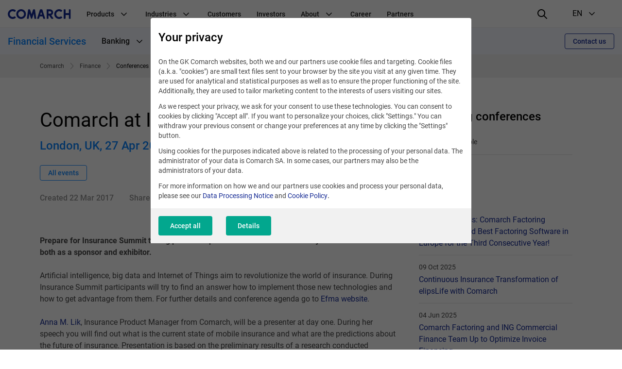

--- FILE ---
content_type: text/html; charset=UTF-8
request_url: https://www.comarch.com/finance/conferences/comarch-at-insurance-summit-17/
body_size: 18328
content:
<!DOCTYPE html>
<!--[if lt IE 7]><html
class="no-js lt-ie9 lt-ie8 lt-ie7"><![endif]-->
<!--[if IE 7]><html
class="no-js lt-ie9 lt-ie8"><![endif]-->
<!--[if IE 8]><html
class="no-js lt-ie9"><![endif]-->
<!--[if gt IE 8]><!--><html
class="no-js" lang="en">
<!--<![endif]--><head><meta
charset="utf-8"><title>Comarch at Insurance Summit</title><meta
name="keywords" content="financial management software, comarch"/><meta
name="description" content="Prepare for Insurance Summit taking place on April 27-28 in London! Comarch joins the conference both as a sponsor and exhibitor."/><meta
name="twitter:card" content="summary_large_image" /><meta
content="width=device-width, initial-scale=1, maximum-scale=1, user-scalable=0" name="viewport"/><meta
name="tr" content="2" ><link
href="/css/cookieInfo-3.0.0.min.css?v=3atnkpkqm54" media="screen" rel="stylesheet" type="text/css" ><link
href="/favicons/favicon.ico?v=3" rel="icon" ><link
href="/favicons/apple-touch-icon.png?v=3" rel="apple-touch-icon" ><link
href="/favicons/safari-pinned-tab.svg?v=3" rel="mask-icon" color="#152a94" ><link
href="/favicons/site.webmanifest?v=3" rel="manifest" ><link
href="/dist/css/prod.styles.css?v=3atnkpkqm54" media="screen" rel="stylesheet" type="text/css" ><link
href="/css/print.css" media="print" rel="stylesheet" type="text/css" ><link
href="https://www.comarch.com/finance/conferences/comarch-at-insurance-summit-17/" rel="canonical" ><link
href="/rss/finance/conferences/comarch-at-insurance-summit-17/" rel="alternate" type="application/rss+xml" title="RSS" ><link
href="https://www.comarch.com/finance/conferences/comarch-at-insurance-summit-17/" hreflang="en" rel="alternate" > <script type="text/javascript" data-consent-type="strict" src="/js/cookieInfo-3.0.0.min.js"></script> <script type="application/ld+json" data-consent-type="strict">//<!--
{
    "@context": "https:\/\/schema.org",
    "@graph": [
        {
            "@type": "WebPage",
            "@id": "https:\/\/www.comarch.com\/finance\/conferences\/comarch-at-insurance-summit-17",
            "url": "https:\/\/www.comarch.com\/finance\/conferences\/comarch-at-insurance-summit-17",
            "name": "Comarch at Insurance Summit",
            "description": "Prepare for Insurance Summit taking place on April 27-28 in London! Comarch joins the conference both as a sponsor and exhibitor.",
            "isPartOf": {
                "@id": "https:\/\/www.comarch.com\/#\/schema\/WebSite"
            },
            "mainEntity": {
                "@type": "Organization",
                "@id": "https:\/\/www.comarch.com\/#\/schema\/Organization"
            }
        },
        {
            "@type": "Event",
            "mainEntityOfPage": {
                "@type": "WebPage",
                "@id": "https:\/\/www.comarch.com\/global\/finance\/conferences\/comarch-at-insurance-summit-17"
            },
            "name": "Comarch at Insurance Summit",
            "description": "Prepare for Insurance Summit taking place on April 27-28 in London! Comarch joins the conference both as a sponsor and exhibitor.",
            "location": "London, UK",
            "startDate": "2017-04-27",
            "endDate": "2017-04-28",
            "organizer": {
                "@type": "Organization",
                "@id": "https:\/\/www.comarch.com\/#\/schema\/Organization"
            }
        }
    ]
}</script> <script type="application/ld+json" data-consent-type="strict">//<!--
{
    "@context": "https:\/\/schema.org",
    "@graph": [
        {
            "@type": "WebSite",
            "@id": "https:\/\/www.comarch.com\/#\/schema\/WebSite",
            "url": "https:\/\/www.comarch.com",
            "name": "COMARCH SA",
            "description": "Comarch is a global powerhouse specialized in the design, implementation\r\nand integration of advanced IT services and software.",
            "publisher": {
                "@id": "https:\/\/www.comarch.com\/#\/schema\/Organization"
            }
        },
        {
            "@type": "Organization",
            "@id": "https:\/\/www.comarch.com\/#\/schema\/Organization",
            "name": "Comarch S.A.",
            "url": "https:\/\/www.comarch.com"
        }
    ]
}</script>  <script data-consent-type="strict">window.DPM_COOKIE_INFO.setIntegrationWithGTM(500)</script>  <script data-consent-type="strict">(function(w,d,s,l,i){w[l]=w[l]||[];w[l].push({'gtm.start':
new Date().getTime(),event:'gtm.js'});var f=d.getElementsByTagName(s)[0],
j=d.createElement(s),dl=l!='dataLayer'?'&l='+l:'';j.async=true;j.src=
'https://www.googletagmanager.com/gtm.js?id='+i+dl;f.parentNode.insertBefore(j,f);
})(window,document,'script','dataLayer','GTM-5QZSRJZ');</script> <meta
name="msvalidate.01" content="2C4880956CFD520D387D654ADD4D0848" /> <script data-consent-type="google-marketing-platform, marketing" type="text/plain">/*  */
var google_conversion_id = 1038133579;
var google_custom_params = window.google_tag_params;
var google_remarketing_only = true;
/*  */</script> <script data-consent-type="google-marketing-platform, marketing" type="text/plain" src="//www.googleadservices.com/pagead/conversion.js"></script> <noscript><div
style="display:inline;">
<img
data-consent-type="google-marketing-platform, marketing" height="1" width="1" style="border-style:none;" alt="" data-src="//googleads.g.doubleclick.net/pagead/viewthroughconversion/1038133579/?guid=ON&amp;script=0"/></div>
</noscript> <script data-consent-type="linkedin, preferences" type="text/plain">_linkedin_data_partner_id = "43271";</script><script data-consent-type="linkedin, preferences" type="text/plain">(function()
{var s = document.getElementsByTagName("script")[0]; var b = document.createElement("script"); b.type = "text/javascript";b.async = true; b.src = "https://snap.licdn.com/li.lms-analytics/insight.min.js"; s.parentNode.insertBefore(b, s);}
)();</script>  <script type ="text/javascript"  data-consent-type="strict">window.addEventListener("load", function() {

$('.mf-bar-iframe').on('load', function() {

$(window).resize(function(){
  $('.mf-bar-iframe').height(200);
});
});

});</script>  <script type="text/plain" data-consent-type="facebook, preferences">!function(f,b,e,v,n,t,s)
{if(f.fbq)return;n=f.fbq=function(){n.callMethod?
n.callMethod.apply(n,arguments):n.queue.push(arguments)};
if(!f._fbq)f._fbq=n;n.push=n;n.loaded=!0;n.version='2.0';
n.queue=[];t=b.createElement(e);t.async=!0;
t.src=v;s=b.getElementsByTagName(e)[0];
s.parentNode.insertBefore(t,s)}(window, document,'script',
'https://connect.facebook.net/en_US/fbevents.js');
fbq('init', '1135138427275093');
fbq('track', 'PageView');</script> <noscript><img
height="1" width="1" style="display:none"
data-src="https://www.facebook.com/tr?id=1135138427275093&ev=PageView&noscript=1"
 data-consent-type="undefined"/></noscript> <script data-consent-type="marketing"  type="text/plain" id="hs-script-loader" async defer src="//js-eu1.hs-scripts.com/147460048.js"></script>  <script type="text/plain" data-consent-type="twitter, preferences">!function(e,t,n,s,u,a){e.twq||(s=e.twq=function(){s.exe?s.exe.apply(s,arguments):s.queue.push(arguments);
},s.version='1.1',s.queue=[],u=t.createElement(n),u.async=!0,u.src='https://static.ads-twitter.com/uwt.js',
a=t.getElementsByTagName(n)[0],a.parentNode.insertBefore(u,a))}(window,document,'script');
twq('config','odv46');</script> </head><body
class="" data-section="FINANCE"><noscript><iframe
data-consent-type="strict" src="https://www.googletagmanager.com/ns.html?id=GTM-5QZSRJZ"
height="0" width="0" style="display:none;visibility:hidden"></iframe></noscript> <script data-consent-type="sizmek, marketing" type="text/plain">(function(e, s, t) {        t = t || {}, t.id = e, versaTagObj = {        $: [],        onready: function(e)

{        this.$.push(e)        }
        };        var n = s.getElementsByTagName("script")[0],        r = s.createElement("script");        r.options = t, r.async = !0, r.src = "https://secure-ds.serving-sys.com/SemiCachedScripts/ebOneTag.js?id=" + e, r.options = t, n.parentNode.insertBefore(r, n)    })("1073746715", document, {        dataLayer:"SizmekDataLayer"    });</script> <header
id="widget--94060"
class="navigation " role="banner"
data-js="navigation"><div
class="navigation__container" data-container>
<button
class="navigation__hamburger-button" data-hamburger-button>
<svg
class="navigation__hamburger-button-icon  navigation__hamburger-button-icon--open" width="24" height="24" viewBox="0 0 24 24" fill="none"
xmlns="http://www.w3.org/2000/svg">
<path
d="M3 7H21C21.5523 7 22 6.55225 22 6C22 5.44769 21.5523 5 21 5H3C2.44769 5 2 5.44769 2 6C2 6.55225 2.44769 7 3 7Z"
fill="black"/>
<path
d="M21 11H3C2.44769 11 2 11.4477 2 12C2 12.5523 2.44769 13 3 13H21C21.5523 13 22 12.5523 22 12C22 11.4477 21.5523 11 21 11Z"
fill="black"/>
<path
d="M14 17H3C2.44769 17 2 17.4477 2 18C2 18.5523 2.44769 19 3 19H14C14.5523 19 15 18.5523 15 18C15 17.4477 14.5523 17 14 17Z"
fill="black"/>
</svg><svg
class="navigation__hamburger-button-icon navigation__hamburger-button-icon--close" width="24" height="24" viewBox="0 0 24 24" fill="none"
xmlns="http://www.w3.org/2000/svg">
<path
fill="black"
d="M13.4142 12L18.7071 6.7071C19.0977 6.3166 19.0977 5.68342 18.7071 5.29292C18.3166 4.90236 17.6834 4.90236 17.2929 5.29292L12 10.5858L6.7071 5.29292C6.3166 4.90236 5.68342 4.90236 5.29292 5.29292C4.90236 5.68342 4.90236 6.3166 5.29292 6.7071L10.5858 12L5.29292 17.2929C4.90236 17.6834 4.90236 18.3166 5.29292 18.7071C5.68342 19.0976 6.3166 19.0976 6.7071 18.7071L12 13.4142L17.2929 18.7071C17.6834 19.0976 18.3166 19.0976 18.7071 18.7071C19.0977 18.3166 19.0977 17.6834 18.7071 17.2929L13.4142 12Z"
/>
</svg></button><div
class="navigation__logo-wrapper" data-logo-wrapper>
<a
class="navigation__logo-link" href="/"
title="Comarch" target="_blank" rel="noopener" >
<img
class="navigation__logo" src="//www.comarch.com/files-com/file_342/logo_comarch_dark_blue_w240.svg" alt="Logo of Comarch - Software House &amp; IT Business Products Provider"/>
</a></div>
<nav
class="navigation__main-container navigation__main-container--hide"
aria-label="Global navigation"
data-main-container><ul
class="navigation__list "
data-list><li
class="navigation__item" data-item>
<span
class="navigation__item-name">
Products
<svg
class="navigation__indicator" xmlns="http://www.w3.org/2000/svg" width="24" height="24" viewBox="0 0 24 24"
fill="none">
<path
fill-rule="evenodd" clip-rule="evenodd"
d="M12.0015 15.948L17.6584 10.2823C17.9513 9.98897 17.9513 9.51336 17.6584 9.22001C17.3655 8.92666 16.8906 8.92666 16.5977 9.22001L12 13.928L7.40533 9.22001C7.11244 8.92666 6.63756 8.92666 6.34467 9.22001C6.05178 9.51336 6.05178 9.98897 6.34467 10.2823L12.0015 15.948Z"
fill="black"/>
</svg></span><ul
class="navigation__secondary-list navigation__secondary-list--simple"
data-secondary-list><li
class="navigation__secondary-item" data-secondary-item>
<a
class="navigation__secondary-item-link"
href="/telecommunications/bss-solutions/" >
BSS Products &amp; Solutions
</a></li><li
class="navigation__secondary-item" data-secondary-item>
<a
class="navigation__secondary-item-link"
href="https://www.comarch.com/finance/banking/comarch-business-banking/" >
Comarch Business Banking
</a></li><li
class="navigation__secondary-item" data-secondary-item>
<a
class="navigation__secondary-item-link"
href="https://www.comarch.com/finance/banking/comarch-custody/" >
Comarch Custody
</a></li><li
class="navigation__secondary-item" data-secondary-item>
<a
class="navigation__secondary-item-link"
href="https://www.comarch.com/finance/insurance/comarch-digital-insurance/" >
Comarch Digital Insurance
</a></li><li
class="navigation__secondary-item" data-secondary-item>
<a
class="navigation__secondary-item-link"
href="/finance/banking/comarch-factoring/" >
Comarch Factoring System
</a></li><li
class="navigation__secondary-item" data-secondary-item>
<a
class="navigation__secondary-item-link"
href="https://www.comarch.com/finance/insurance/comarch-insurance-claims/" >
Comarch Insurance Claims
</a></li><li
class="navigation__secondary-item" data-secondary-item>
<a
class="navigation__secondary-item-link"
href="https://www.comarch.com/finance/insurance/comarch-life-insurance/" >
Comarch Life Insurance
</a></li><li
class="navigation__secondary-item" data-secondary-item>
<a
class="navigation__secondary-item-link"
href="/finance/banking/comarch-loan-origination/" >
Comarch Loan Origination
</a></li><li
class="navigation__secondary-item" data-secondary-item>
<a
class="navigation__secondary-item-link"
href="/finance/banking/comarch-wealth-management/" >
Comarch Wealth Management
</a></li><li
class="navigation__secondary-item" data-secondary-item>
<a
class="navigation__secondary-item-link"
href="/trade-and-services/ict/" >
Data Center &amp; IT Services
</a></li><li
class="navigation__secondary-item" data-secondary-item>
<a
class="navigation__secondary-item-link"
href="/trade-and-services/data-management/" >
e-Invoicing &amp; EDI
</a></li><li
class="navigation__secondary-item" data-secondary-item>
<a
class="navigation__secondary-item-link"
href="/training/e-learning/" >
E-learning
</a></li><li
class="navigation__secondary-item" data-secondary-item>
<a
class="navigation__secondary-item-link"
href="/telecommunications/service-assurance/" >
Intelligent Assurance &amp; Analytics
</a></li><li
class="navigation__secondary-item" data-secondary-item>
<a
class="navigation__secondary-item-link"
href="/telecommunications/iot-connect/" >
IoT Connect
</a></li><li
class="navigation__secondary-item" data-secondary-item>
<a
class="navigation__secondary-item-link"
href="/trade-and-services/loyalty-marketing/" >
Loyalty Marketing Platform
</a></li><li
class="navigation__secondary-item" data-secondary-item>
<a
class="navigation__secondary-item-link"
href="/telecommunications/oss-solutions/" >
OSS Products &amp; Solutions
</a></li><li
class="navigation__secondary-item" data-secondary-item>
<a
class="navigation__secondary-item-link"
href="/training/" >
Training
</a></li></ul></li><li
class="navigation__item" data-item>
<span
class="navigation__item-name">
Industries
<svg
class="navigation__indicator" xmlns="http://www.w3.org/2000/svg" width="24" height="24" viewBox="0 0 24 24"
fill="none">
<path
fill-rule="evenodd" clip-rule="evenodd"
d="M12.0015 15.948L17.6584 10.2823C17.9513 9.98897 17.9513 9.51336 17.6584 9.22001C17.3655 8.92666 16.8906 8.92666 16.5977 9.22001L12 13.928L7.40533 9.22001C7.11244 8.92666 6.63756 8.92666 6.34467 9.22001C6.05178 9.51336 6.05178 9.98897 6.34467 10.2823L12.0015 15.948Z"
fill="black"/>
</svg></span><ul
class="navigation__secondary-list navigation__secondary-list--simple"
data-secondary-list><li
class="navigation__secondary-item" data-secondary-item>
<a
class="navigation__secondary-item-link"
href="/trade-and-services/markets/airlines-travel/" >
Airlines &amp; Travel
</a></li><li
class="navigation__secondary-item" data-secondary-item>
<a
class="navigation__secondary-item-link"
href="https://www.comarch.com/finance/" >
Finance, Banking &amp; Insurance
</a></li><li
class="navigation__secondary-item" data-secondary-item>
<a
class="navigation__secondary-item-link"
href="/trade-and-services/markets/oil-gas/" >
Oil &amp; Gas
</a></li><li
class="navigation__secondary-item" data-secondary-item>
<a
class="navigation__secondary-item-link"
href="/trade-and-services/markets/retail-consumer-goods/" >
Retail &amp; Consumer Goods
</a></li><li
class="navigation__secondary-item" data-secondary-item>
<a
class="navigation__secondary-item-link"
href="/satellite-industry/" >
Satellite Industry
</a></li><li
class="navigation__secondary-item" data-secondary-item>
<a
class="navigation__secondary-item-link"
href="/telecommunications/" >
Telecommunications
</a></li><li
class="navigation__secondary-item" data-secondary-item>
<a
class="navigation__secondary-item-link"
href="/utilities/" >
Utilities
</a></li></ul></li><li
class="navigation__item" data-item>
<a
class="navigation__item-name"
href="/customers/" >
Customers
</a></li><li
class="navigation__item" data-item>
<a
class="navigation__item-name"
href="/investors/" >
Investors
</a></li><li
class="navigation__item" data-item>
<span
class="navigation__item-name">
About
<svg
class="navigation__indicator" xmlns="http://www.w3.org/2000/svg" width="24" height="24" viewBox="0 0 24 24"
fill="none">
<path
fill-rule="evenodd" clip-rule="evenodd"
d="M12.0015 15.948L17.6584 10.2823C17.9513 9.98897 17.9513 9.51336 17.6584 9.22001C17.3655 8.92666 16.8906 8.92666 16.5977 9.22001L12 13.928L7.40533 9.22001C7.11244 8.92666 6.63756 8.92666 6.34467 9.22001C6.05178 9.51336 6.05178 9.98897 6.34467 10.2823L12.0015 15.948Z"
fill="black"/>
</svg></span><ul
class="navigation__secondary-list "
data-secondary-list><li
class="navigation__secondary-item" data-secondary-item>
<span
class="navigation__secondary-item-header">
About us
<svg
class="navigation__indicator" xmlns="http://www.w3.org/2000/svg" width="24" height="24" viewBox="0 0 24 24"
fill="none">
<path
fill-rule="evenodd" clip-rule="evenodd"
d="M12.0015 15.948L17.6584 10.2823C17.9513 9.98897 17.9513 9.51336 17.6584 9.22001C17.3655 8.92666 16.8906 8.92666 16.5977 9.22001L12 13.928L7.40533 9.22001C7.11244 8.92666 6.63756 8.92666 6.34467 9.22001C6.05178 9.51336 6.05178 9.98897 6.34467 10.2823L12.0015 15.948Z"
fill="black"/>
</svg></span><ul
class="navigation__tertiary-list"><li
class="navigation__tertiary-item">
<a
class="navigation__tertiary-item-link"
href="/company/awards/" >
Awards
</a></li><li
class="navigation__tertiary-item">
<a
class="navigation__tertiary-item-link"
href="/company/comarch-at-a-glance/" >
Comarch at a Glance
</a></li><li
class="navigation__tertiary-item">
<a
class="navigation__tertiary-item-link"
href="/company/capital-group/" >
Comarch Group Companies
</a></li><li
class="navigation__tertiary-item">
<a
class="navigation__tertiary-item-link"
href="/company/corporate-social-responsibility/" >
Corporate Social Responsibility
</a></li><li
class="navigation__tertiary-item">
<a
class="navigation__tertiary-item-link"
href="/company/leadership-team/" >
Leadership Team
</a></li><li
class="navigation__tertiary-item">
<a
class="navigation__tertiary-item-link"
href="/company/research-development/" >
Research &amp; Development
</a></li><li
class="navigation__tertiary-item">
<a
class="navigation__tertiary-item-link"
href="/company/shareholders/" >
Shareholders
</a></li><li
class="navigation__tertiary-item">
<a
class="navigation__tertiary-item-link"
href="/company/supervisory-board/" >
Supervisory Board
</a></li><li
class="navigation__tertiary-item">
<a
class="navigation__tertiary-item-link"
href="/company/partners/" >
Technology Partners &amp; Industry Association
</a></li></ul></li><li
class="navigation__secondary-item" data-secondary-item>
<span
class="navigation__secondary-item-header">
Contact
<svg
class="navigation__indicator" xmlns="http://www.w3.org/2000/svg" width="24" height="24" viewBox="0 0 24 24"
fill="none">
<path
fill-rule="evenodd" clip-rule="evenodd"
d="M12.0015 15.948L17.6584 10.2823C17.9513 9.98897 17.9513 9.51336 17.6584 9.22001C17.3655 8.92666 16.8906 8.92666 16.5977 9.22001L12 13.928L7.40533 9.22001C7.11244 8.92666 6.63756 8.92666 6.34467 9.22001C6.05178 9.51336 6.05178 9.98897 6.34467 10.2823L12.0015 15.948Z"
fill="black"/>
</svg></span><ul
class="navigation__tertiary-list"><li
class="navigation__tertiary-item">
<a
class="navigation__tertiary-item-link"
href="/contact/contact-a-consultant-old/" >
Contact a Consultant
</a></li><li
class="navigation__tertiary-item">
<a
class="navigation__tertiary-item-link"
href="/contact/comarch-headquarters/" >
Headquarters
</a></li><li
class="navigation__tertiary-item">
<a
class="navigation__tertiary-item-link"
href="/personal-data/" >
Personal Data and Privacy Policy
</a></li><li
class="navigation__tertiary-item">
<a
class="navigation__tertiary-item-link"
href="/contact/worldwide-offices/" >
Worldwide Offices
</a></li></ul></li><li
class="navigation__secondary-item" data-secondary-item>
<span
class="navigation__secondary-item-header">
Press
<svg
class="navigation__indicator" xmlns="http://www.w3.org/2000/svg" width="24" height="24" viewBox="0 0 24 24"
fill="none">
<path
fill-rule="evenodd" clip-rule="evenodd"
d="M12.0015 15.948L17.6584 10.2823C17.9513 9.98897 17.9513 9.51336 17.6584 9.22001C17.3655 8.92666 16.8906 8.92666 16.5977 9.22001L12 13.928L7.40533 9.22001C7.11244 8.92666 6.63756 8.92666 6.34467 9.22001C6.05178 9.51336 6.05178 9.98897 6.34467 10.2823L12.0015 15.948Z"
fill="black"/>
</svg></span><ul
class="navigation__tertiary-list"><li
class="navigation__tertiary-item">
<a
class="navigation__tertiary-item-link"
href="/press-center/news/" >
News
</a></li><li
class="navigation__tertiary-item">
<a
class="navigation__tertiary-item-link"
href="/press-center/conferences-and-seminars/" >
Events
</a></li><li
class="navigation__tertiary-item">
<a
class="navigation__tertiary-item-link"
href="/training/knowledge/" >
Training Free Resources
</a></li><li
class="navigation__tertiary-item">
<a
class="navigation__tertiary-item-link"
href="https://blog.comarch.com/" >
Comarch Telco Review blog
</a></li><li
class="navigation__tertiary-item">
<a
class="navigation__tertiary-item-link"
href="/trade-and-services/data-management/legal-regulation-changes/" >
e-Invoicing Legal Updates
</a></li><li
class="navigation__tertiary-item">
<a
class="navigation__tertiary-item-link"
href="/trade-and-services/loyalty-marketing/blog/" >
Loyalty Marketing Blog
</a></li><li
class="navigation__tertiary-item">
<a
class="navigation__tertiary-item-link"
href="/press-center/contact/" >
Media Contact
</a></li><li
class="navigation__tertiary-item">
<a
class="navigation__tertiary-item-link"
href="/press-center/social-media/" >
Social media
</a></li></ul></li></ul></li><li
class="navigation__item" data-item>
<a
class="navigation__item-name"
href="https://career.comarch.com/" target="_blank" rel="noopener" >
Career
</a></li><li
class="navigation__item" data-item>
<a
class="navigation__item-name"
href="/company/partners/" >
Partners
</a></li><li
class="navigation__item navigation__item--language" data-item>
<span
class="navigation__item-name navigation__item-name--language"><div
class="navigation__item-language-text-wrapper">
Language
<span
class="navigation__item-name-additional-text">
EN
</span></div><svg
class="navigation__indicator" xmlns="http://www.w3.org/2000/svg" width="24" height="24" viewBox="0 0 24 24"
fill="none">
<path
fill-rule="evenodd" clip-rule="evenodd"
d="M12.0015 15.948L17.6584 10.2823C17.9513 9.98897 17.9513 9.51336 17.6584 9.22001C17.3655 8.92666 16.8906 8.92666 16.5977 9.22001L12 13.928L7.40533 9.22001C7.11244 8.92666 6.63756 8.92666 6.34467 9.22001C6.05178 9.51336 6.05178 9.98897 6.34467 10.2823L12.0015 15.948Z"
fill="black"/>
</svg></span><ul
class="navigation__secondary-list navigation__secondary-list--simple"><li
class="navigation__secondary-item" data-secondary-item>
<a
class="navigation__secondary-item-link"
href="https://www.comarch.pl/" target="_blank" rel="noopener" >
PL
</a></li><li
class="navigation__secondary-item" data-secondary-item>
<a
class="navigation__secondary-item-link"
href="/" target="_blank" rel="noopener" >
EN
</a></li><li
class="navigation__secondary-item" data-secondary-item>
<a
class="navigation__secondary-item-link"
href="https://www.comarch.de/" >
DE
</a></li><li
class="navigation__secondary-item" data-secondary-item>
<a
class="navigation__secondary-item-link"
href="https://www.comarch.fr/" >
FR
</a></li><li
class="navigation__secondary-item" data-secondary-item>
<a
class="navigation__secondary-item-link"
href="https://www.comarch.be/" >
BE
</a></li><li
class="navigation__secondary-item" data-secondary-item>
<a
class="navigation__secondary-item-link"
href="https://www.comarch.nl/" >
NL
</a></li><li
class="navigation__secondary-item" data-secondary-item>
<a
class="navigation__secondary-item-link"
href="https://www.comarch.it/" >
IT
</a></li><li
class="navigation__secondary-item" data-secondary-item>
<a
class="navigation__secondary-item-link"
href="https://www.comarch.es/" >
ES
</a></li><li
class="navigation__secondary-item" data-secondary-item>
<a
class="navigation__secondary-item-link"
href="https://www.comarch.com.br/" >
PT
</a></li><li
class="navigation__secondary-item" data-secondary-item>
<a
class="navigation__secondary-item-link"
href="https://www.comarch.jp/" >
JP
</a></li></ul></li></ul>
</nav><div
class="navigation__search"><form
action="/search"
method="get"
class="search__form"><div
class="search__form-controls-wrapper"><div
class="form__fieldset form__fieldset--default search__input-wrapper"><div
class="form__control-wrap"><div
class="form__helper">
<input
type="text" placeholder="Phrase" name="phrase"
class="form__control search__input" maxlength="120"></div></div></div><div
class="form__fieldset form__fieldset--default search__section-control-wrapper"><div
class="form__helper form__helper--inline form__helper--single-select">
<select
class="form__control search__section-control"
name="section"
data-hide-search="true"><option
value="">All categories</option><option
value="1">Other</option><option
value="2">Telecomunications</option><option
value="3">Finance</option><option
value="4">ERP</option><option
value="5">Large enterprises</option><option
value="6">Government</option><option
value="8">TV</option><option
value="9">Career</option><option
value="10">Investors</option><option
value="11">News and Events</option><option
value="12">Healthcare</option><option
value="13">Training</option><option
value="14">Field Service Management</option><option
value="15">Data Exchange</option><option
value="16">Customer Experience & Loyalty</option><option
value="17">ICT & Data Center</option>
</select></div></div>
<button
type="submit" class="search__submit-btn">
<i
class="interface-icon interface-icon-interface_search"></i>
</button></div></form></div><div
class="navigation__right" data-right>
<button
class="navigation__search-button" data-search-button>
<svg
class="navigation__search-button-icon navigation__search-button-icon--loupe" width="24" height="24" viewBox="0 0 24 24" xmlns="http://www.w3.org/2000/svg">
<path
d="M21.7044 20.2902L16.2756 14.9024C18.751 11.7532 18.5602 7.20105 15.6796 4.32043C14.1319 2.77282 12.1011 1.99993 10.0645 2C8.0064 2 5.9425 2.78931 4.3659 4.36591C1.22918 7.50263 1.20886 12.5679 4.32049 15.6795C5.8681 17.2272 7.89898 18 9.93554 18C11.671 18 13.407 17.4318 14.8551 16.3105L20.2956 21.7098C20.6876 22.0988 21.3207 22.0965 21.7098 21.7044C22.0988 21.3124 22.0964 20.6793 21.7044 20.2902ZM9.93554 16.007C8.34332 16.007 6.84966 15.3903 5.72973 14.2703C3.40008 11.9407 3.42046 8.12976 5.77514 5.77514C6.92437 4.62591 8.44775 3.99297 10.0646 3.99291C11.6566 3.99297 13.1504 4.60979 14.2703 5.72967C16.5999 8.05926 16.5795 11.8702 14.2249 14.2248C13.0756 15.3741 11.5523 16.007 9.93554 16.007Z"
fill="black"/>
</svg><svg
class="navigation__search-button-icon navigation__search-button-icon--close" width="24" height="24" viewBox="0 0 24 24" fill="none"
xmlns="http://www.w3.org/2000/svg">
<path
fill="black"
d="M13.4142 12L18.7071 6.7071C19.0977 6.3166 19.0977 5.68342 18.7071 5.29292C18.3166 4.90236 17.6834 4.90236 17.2929 5.29292L12 10.5858L6.7071 5.29292C6.3166 4.90236 5.68342 4.90236 5.29292 5.29292C4.90236 5.68342 4.90236 6.3166 5.29292 6.7071L10.5858 12L5.29292 17.2929C4.90236 17.6834 4.90236 18.3166 5.29292 18.7071C5.68342 19.0976 6.3166 19.0976 6.7071 18.7071L12 13.4142L17.2929 18.7071C17.6834 19.0976 18.3166 19.0976 18.7071 18.7071C19.0977 18.3166 19.0977 17.6834 18.7071 17.2929L13.4142 12Z"
/>
</svg></button><div
class="navigation__language-selection" aria-label="language selection"
data-language-selection>
<button
class="navigation__language-selection-button" data-language-selection-button>
<span
class="navigation__language-selection-button-mobile-text"
data-language-selection-button-mobile-text>
Language
</span>
<span
class="navigation__language-selection-button-current-version">EN</span>
<svg
class="navigation__indicator navigation__language-selection-button-indicator" xmlns="http://www.w3.org/2000/svg" width="24" height="24" viewBox="0 0 24 24"
fill="none">
<path
fill-rule="evenodd" clip-rule="evenodd"
d="M12.0015 15.948L17.6584 10.2823C17.9513 9.98897 17.9513 9.51336 17.6584 9.22001C17.3655 8.92666 16.8906 8.92666 16.5977 9.22001L12 13.928L7.40533 9.22001C7.11244 8.92666 6.63756 8.92666 6.34467 9.22001C6.05178 9.51336 6.05178 9.98897 6.34467 10.2823L12.0015 15.948Z"
fill="black"/>
</svg></button><ul
class="navigation__language-selection-list" data-language-selection-list><li
class="navigation__language-selection-item">
<a
class="navigation__language-selection-link"
href="https://www.comarch.pl/" target="_blank" rel="noopener" >
PL
</a></li><li
class="navigation__language-selection-item">
<a
class="navigation__language-selection-link"
href="/" target="_blank" rel="noopener" >
EN
</a></li><li
class="navigation__language-selection-item">
<a
class="navigation__language-selection-link"
href="https://www.comarch.de/" >
DE
</a></li><li
class="navigation__language-selection-item">
<a
class="navigation__language-selection-link"
href="https://www.comarch.fr/" >
FR
</a></li><li
class="navigation__language-selection-item">
<a
class="navigation__language-selection-link"
href="https://www.comarch.be/" >
BE
</a></li><li
class="navigation__language-selection-item">
<a
class="navigation__language-selection-link"
href="https://www.comarch.nl/" >
NL
</a></li><li
class="navigation__language-selection-item">
<a
class="navigation__language-selection-link"
href="https://www.comarch.it/" >
IT
</a></li><li
class="navigation__language-selection-item">
<a
class="navigation__language-selection-link"
href="https://www.comarch.es/" >
ES
</a></li><li
class="navigation__language-selection-item">
<a
class="navigation__language-selection-link"
href="https://www.comarch.com.br/" >
PT
</a></li><li
class="navigation__language-selection-item">
<a
class="navigation__language-selection-link"
href="https://www.comarch.jp/" >
JP
</a></li></ul></div></div></div>
</header><header
id="widget--94067"
class="navigation navigation--sector" role="banner"
data-js="navigation"><div
class="navigation__container" data-container><div
class="navigation__logo-wrapper" data-logo-wrapper>
<a
class="navigation__logo-link" href="/finance/"
title="Financial Services" >
<span
class="navigation__sector-name">
Financial Services
</span>
</a></div>
<nav
class="navigation__main-container navigation__main-container--hide"
aria-label=""
data-main-container><ul
class="navigation__list navigation__list--small-mobile-padding"
data-list><li
class="navigation__item" data-item>
<span
class="navigation__item-name">
Banking
<svg
class="navigation__indicator" xmlns="http://www.w3.org/2000/svg" width="24" height="24" viewBox="0 0 24 24"
fill="none">
<path
fill-rule="evenodd" clip-rule="evenodd"
d="M12.0015 15.948L17.6584 10.2823C17.9513 9.98897 17.9513 9.51336 17.6584 9.22001C17.3655 8.92666 16.8906 8.92666 16.5977 9.22001L12 13.928L7.40533 9.22001C7.11244 8.92666 6.63756 8.92666 6.34467 9.22001C6.05178 9.51336 6.05178 9.98897 6.34467 10.2823L12.0015 15.948Z"
fill="black"/>
</svg></span><ul
class="navigation__secondary-list navigation__secondary-list--simple"
data-secondary-list><li
class="navigation__secondary-item" data-secondary-item>
<a
class="navigation__secondary-item-link"
href="https://www.comarch.com/finance/banking/comarch-loan-origination/" >
Comarch Loan Origination
</a></li><li
class="navigation__secondary-item" data-secondary-item>
<a
class="navigation__secondary-item-link"
href="https://www.comarch.com/finance/banking/comarch-business-banking/" >
Comarch Business Banking
</a></li><li
class="navigation__secondary-item" data-secondary-item>
<a
class="navigation__secondary-item-link"
href="https://www.comarch.com/finance/banking/comarch-wealth-management/" >
Comarch Wealth Management
</a></li><li
class="navigation__secondary-item" data-secondary-item>
<a
class="navigation__secondary-item-link"
href="https://www.comarch.com/finance/banking/comarch-asset-management/" >
Comarch Asset Management
</a></li><li
class="navigation__secondary-item" data-secondary-item>
<a
class="navigation__secondary-item-link"
href="https://www.comarch.com/finance/banking/comarch-custody/" >
Comarch Custody
</a></li><li
class="navigation__secondary-item" data-secondary-item>
<a
class="navigation__secondary-item-link"
href="https://www.comarch.com/finance/banking/native-mobile-banking/" >
Native Mobile Banking
</a></li><li
class="navigation__secondary-item" data-secondary-item>
<a
class="navigation__secondary-item-link"
href="https://www.comarch.com/finance/banking/mobile-wrapper/" >
Mobile Wrapper
</a></li><li
class="navigation__secondary-item" data-secondary-item>
<a
class="navigation__secondary-item-link"
href="https://www.comarch.com/finance/banking/trade-finance/" >
Trade Finance
</a></li><li
class="navigation__secondary-item" data-secondary-item>
<a
class="navigation__secondary-item-link"
href="https://www.comarch.com/finance/banking/comarch-business-intelligence-in-banking/" >
Comarch Business Intelligence in Banking
</a></li><li
class="navigation__secondary-item" data-secondary-item>
<a
class="navigation__secondary-item-link"
href="https://www.comarch.com/finance/banking/comarch-loyalty-management-for-banking/" >
Comarch Loyalty Management for Banking
</a></li></ul></li><li
class="navigation__item" data-item>
<span
class="navigation__item-name">
Insurance
<svg
class="navigation__indicator" xmlns="http://www.w3.org/2000/svg" width="24" height="24" viewBox="0 0 24 24"
fill="none">
<path
fill-rule="evenodd" clip-rule="evenodd"
d="M12.0015 15.948L17.6584 10.2823C17.9513 9.98897 17.9513 9.51336 17.6584 9.22001C17.3655 8.92666 16.8906 8.92666 16.5977 9.22001L12 13.928L7.40533 9.22001C7.11244 8.92666 6.63756 8.92666 6.34467 9.22001C6.05178 9.51336 6.05178 9.98897 6.34467 10.2823L12.0015 15.948Z"
fill="black"/>
</svg></span><ul
class="navigation__secondary-list navigation__secondary-list--simple"
data-secondary-list><li
class="navigation__secondary-item" data-secondary-item>
<a
class="navigation__secondary-item-link"
href="https://www.comarch.com/finance/insurance/insurance-transformation/" >
Insurance Transformation
</a></li><li
class="navigation__secondary-item" data-secondary-item>
<a
class="navigation__secondary-item-link"
href="https://www.comarch.com/finance/insurance/comarch-digital-insurance/" >
Comarch Digital Insurance
</a></li><li
class="navigation__secondary-item" data-secondary-item>
<a
class="navigation__secondary-item-link"
href="https://www.comarch.com/finance/insurance/comarch-life-insurance/" >
Comarch Life Insurance
</a></li><li
class="navigation__secondary-item" data-secondary-item>
<a
class="navigation__secondary-item-link"
href="https://www.comarch.com/finance/insurance/comarch-insurance-claims/" >
Comarch Insurance Claims
</a></li><li
class="navigation__secondary-item" data-secondary-item>
<a
class="navigation__secondary-item-link"
href="https://www.comarch.com/finance/insurance/comarch-commission-incentive/" >
Comarch Commission &amp; Incentive
</a></li><li
class="navigation__secondary-item" data-secondary-item>
<a
class="navigation__secondary-item-link"
href="https://www.comarch.com/finance/insurance/comarch-loyalty-solutions-for-insurance/" >
Comarch Loyalty Solutions for Insurance
</a></li><li
class="navigation__secondary-item" data-secondary-item>
<a
class="navigation__secondary-item-link"
href="https://www.comarch.com/finance/insurance/comarch-business-intelligence-for-insurance/" >
Comarch Business Intelligence for Insurance
</a></li></ul></li><li
class="navigation__item" data-item>
<a
class="navigation__item-name"
href="https://www.comarch.com/finance/banking/comarch-factoring/" >
Factoring
</a></li><li
class="navigation__item" data-item>
<a
class="navigation__item-name"
href="/finance/case-studies/" >
Case Studies
</a></li><li
class="navigation__item" data-item>
<span
class="navigation__item-name">
Insights
<svg
class="navigation__indicator" xmlns="http://www.w3.org/2000/svg" width="24" height="24" viewBox="0 0 24 24"
fill="none">
<path
fill-rule="evenodd" clip-rule="evenodd"
d="M12.0015 15.948L17.6584 10.2823C17.9513 9.98897 17.9513 9.51336 17.6584 9.22001C17.3655 8.92666 16.8906 8.92666 16.5977 9.22001L12 13.928L7.40533 9.22001C7.11244 8.92666 6.63756 8.92666 6.34467 9.22001C6.05178 9.51336 6.05178 9.98897 6.34467 10.2823L12.0015 15.948Z"
fill="black"/>
</svg></span><ul
class="navigation__secondary-list navigation__secondary-list--simple"
data-secondary-list><li
class="navigation__secondary-item" data-secondary-item>
<a
class="navigation__secondary-item-link"
href="/finance/articles/" >
Articles
</a></li><li
class="navigation__secondary-item" data-secondary-item>
<a
class="navigation__secondary-item-link"
href="/finance/news/" >
News
</a></li><li
class="navigation__secondary-item" data-secondary-item>
<a
class="navigation__secondary-item-link"
href="/finance/conferences/" >
Conferences
</a></li><li
class="navigation__secondary-item" data-secondary-item>
<a
class="navigation__secondary-item-link"
href="/finance/banking/comarch-factoring/blog/" >
Blog about factoring
</a></li><li
class="navigation__secondary-item" data-secondary-item>
<a
class="navigation__secondary-item-link"
href="/finance/insights/" >
Insights
</a></li></ul></li></ul>
<a
class="navigation__contact-button navigation__contact-button--mobile"
href="https://www.comarch.com/finance/contact/"
>
Contact us
</a>
</nav><div
class="navigation__right" data-right>
<a
class="navigation__contact-button"
href="https://www.comarch.com/finance/contact/"
>
Contact us
</a></div>
<button
class="navigation__hamburger-button" data-hamburger-button>
<svg
class="navigation__indicator navigation__indicator--hamburger" xmlns="http://www.w3.org/2000/svg" width="24" height="24" viewBox="0 0 24 24"
fill="none">
<path
d="M17.2929 8.29289L12 13.5858L6.70709 8.29289C6.31656 7.90237 5.68339 7.90237 5.29289 8.29291C4.90237 8.68343 4.90237 9.31659 5.29291 9.70711L11.2929 15.7071C11.4791 15.8933 11.7367 16 12 16C12.2633 16 12.5209 15.8933 12.7071 15.7071L18.7071 9.70709C19.0976 9.31657 19.0976 8.68341 18.7071 8.29291C18.3166 7.90241 17.6834 7.90237 17.2929 8.29289Z"
fill="black"/>
</svg><svg
class="navigation__hamburger-button-icon navigation__hamburger-button-icon--close" width="24" height="24" viewBox="0 0 24 24" fill="none"
xmlns="http://www.w3.org/2000/svg">
<path
fill="black"
d="M13.4142 12L18.7071 6.7071C19.0977 6.3166 19.0977 5.68342 18.7071 5.29292C18.3166 4.90236 17.6834 4.90236 17.2929 5.29292L12 10.5858L6.7071 5.29292C6.3166 4.90236 5.68342 4.90236 5.29292 5.29292C4.90236 5.68342 4.90236 6.3166 5.29292 6.7071L10.5858 12L5.29292 17.2929C4.90236 17.6834 4.90236 18.3166 5.29292 18.7071C5.68342 19.0976 6.3166 19.0976 6.7071 18.7071L12 13.4142L17.2929 18.7071C17.6834 19.0976 18.3166 19.0976 18.7071 18.7071C19.0977 18.3166 19.0977 17.6834 18.7071 17.2929L13.4142 12Z"
/>
</svg></button></div>
</header><nav
class="breadcrumbs" aria-label="Breadcrumb"><div
class="grid__container"><ol
role="list" class="breadcrumbs__list" itemscope itemtype="https://schema.org/BreadcrumbList"><li
class="breadcrumbs__item" itemprop="itemListElement" itemscope
itemtype="https://schema.org/ListItem">
<a
itemprop="item" href="https://www.comarch.com/global">
<span
class="breadcrumbs__name" itemprop="name">Comarch</span><meta
itemprop="position" content="1"/>
</a></li><li
class="breadcrumbs__item" itemprop="itemListElement" itemscope
itemtype="https://schema.org/ListItem">
<a
itemprop="item" href="https://www.comarch.com/finance">
<span
class="breadcrumbs__name" itemprop="name">Finance</span><meta
itemprop="position" content="2"/>
</a></li><li
class="breadcrumbs__item breadcrumbs__item--last" itemprop="itemListElement" itemscope
itemtype="https://schema.org/ListItem">
<a
itemprop="item" href="https://www.comarch.com/finance/conferences">
<span
class="breadcrumbs__name" itemprop="name">Conferences</span><meta
itemprop="position" content="3"/>
</a></li></ol></div>
</nav><div
data-component="cookie-consent-app2"
data-widget-command="cookieadapter2_save_log"
data-widget-lang="en"
data-cookie-content="{&quot;private_policy&quot;:&quot;&lt;h3&gt;Your privacy&lt;\/h3&gt;\r\n&lt;p&gt;On the GK Comarch websites, both we and our partners use cookie files and targeting. Cookie files (a.k.a. \&quot;cookies\&quot;) are small text files sent to your browser by the site you visit at any given time. They are used for analytical and statistical purposes as well as to ensure the proper functioning of the site. Additionally, they are used to tailor marketing content to the interests of users visiting our sites.&lt;\/p&gt;\r\n&lt;p&gt;As we respect your privacy, we ask for your consent to use these technologies. You can consent to cookies by clicking \&quot;Accept all\&quot;. If you want to personalize your choices, click \&quot;Settings.\&quot; You can withdraw your previous consent or change your preferences at any time by clicking the \&quot;Settings\&quot; button.&lt;\/p&gt;\r\n&lt;p&gt;Using cookies for the purposes indicated above is related to the processing of your personal data. The administrator of your data is Comarch SA. In some cases, our partners may also be the administrators of your data.\u00a0&lt;\/p&gt;\r\n&lt;p&gt;For more information on how we and our partners use cookies and process your personal data, please see our &lt;a href=\&quot;\/gdpr-policy\/\&quot; target=\&quot;_blank\&quot; rel=\&quot;noopener\&quot;&gt;Data Processing Notice&lt;\/a&gt; and &lt;strong&gt;&lt;a href=\&quot;\/cookie-policy\/\&quot;&gt;Cookie Policy&lt;\/a&gt;.&lt;\/strong&gt;&lt;\/p&gt;&quot;,&quot;details_description&quot;:&quot;&lt;h3&gt;Your privacy&lt;\/h3&gt;\r\n&lt;p&gt;The section below gives you the option to accept, reject or change the settings of certain cookies used by us and our partners. More information about the cookies used on our sites can be found below.\u00a0&lt;\/p&gt;\r\n&lt;p&gt;By clicking \&quot;Accept all\&quot;, you agree to the processing of your personal data for analytical, statistical and advertising purposes, such as tailoring marketing content to your interest. Your settings can also be changed at any time by selecting cookies category and then clicking \&quot;Accept selected\&quot;, or by refusing to use cookies except for those required by clicking \&quot;Reject All\&quot;.&lt;\/p&gt;\r\n&lt;p&gt;More information about how we and our partners use cookies and process your personal data can be found in our &lt;a href=\&quot;\/gdpr-policy\/\&quot; target=\&quot;_blank\&quot; rel=\&quot;noopener\&quot;&gt;Data Processing Notice&lt;\/a&gt; and &lt;a href=\&quot;\/cookie-policy\/\&quot;&gt;Cookie Policy&lt;\/a&gt;.&lt;\/p&gt;&quot;,&quot;categories&quot;:[{&quot;id&quot;:&quot;641b2a98c064b354fadd98af&quot;,&quot;name&quot;:&quot;Necessary&quot;,&quot;description&quot;:&quot;They are necessary to ensure the proper functioning of our website, therefore they do not require your consent.\n\nThe purposes we pursue through the required cookies are described in point 3 (Purpose and legal basis) of the Cookie Policy.&quot;,&quot;tag&quot;:&quot;necessary&quot;,&quot;required&quot;:true,&quot;items&quot;:[{&quot;id&quot;:&quot;65e1b051caf52492ace2a5da&quot;,&quot;description&quot;:&quot;&lt;p&gt;&amp;nbsp;This is a hash generated by the Price Calculator module in the Comarch Content Management System, related to viewing PDF files.&lt;\/p&gt;&quot;,&quot;tag&quot;:&quot;pdf-token&quot;,&quot;category&quot;:&quot;641b2a98c064b354fadd98af&quot;,&quot;name&quot;:&quot;pdf-token&quot;,&quot;ordering&quot;:1,&quot;attributes&quot;:&quot;&quot;,&quot;collected&quot;:&quot;&lt;p&gt;Doesn&amp;rsquo;t collect the data.&lt;\/p&gt;&quot;,&quot;company&quot;:&quot;&lt;p&gt;Comarch SA&lt;\/p&gt;&quot;,&quot;data_purposes&quot;:&quot;&quot;,&quot;distribution&quot;:&quot;&quot;,&quot;duration&quot;:&quot;&lt;p&gt;30 days&lt;\/p&gt;&quot;,&quot;further_information&quot;:&quot;&quot;,&quot;legal_basis&quot;:&quot;&lt;p&gt;Own&lt;\/p&gt;&quot;,&quot;location_of_processing&quot;:&quot;&quot;,&quot;protection_officer&quot;:&quot;&quot;,&quot;recipients&quot;:&quot;&quot;,&quot;technologies&quot;:&quot;&quot;},{&quot;id&quot;:&quot;65e1afd3caf52492ace2a5cb&quot;,&quot;description&quot;:&quot;&lt;p&gt;This is a hash generated by the Comarch Content Management System, used to mask download links after submitting the form in the Form module. Currently also associated with the Quiz and PriceCalculator modules (also based on the Form module).&lt;\/p&gt;&quot;,&quot;tag&quot;:&quot;dwld_hash&quot;,&quot;category&quot;:&quot;641b2a98c064b354fadd98af&quot;,&quot;name&quot;:&quot;dwld_hash&quot;,&quot;ordering&quot;:2,&quot;attributes&quot;:&quot;&quot;,&quot;collected&quot;:&quot;&lt;p&gt;Doesn&amp;rsquo;t collect the data.&lt;\/p&gt;&quot;,&quot;company&quot;:&quot;&lt;p&gt;Comarch SA&lt;\/p&gt;&quot;,&quot;data_purposes&quot;:&quot;&quot;,&quot;distribution&quot;:&quot;&quot;,&quot;duration&quot;:&quot;&lt;p&gt;1 year&lt;\/p&gt;&quot;,&quot;further_information&quot;:&quot;&quot;,&quot;legal_basis&quot;:&quot;&lt;p&gt;Own&lt;\/p&gt;&quot;,&quot;location_of_processing&quot;:&quot;&quot;,&quot;protection_officer&quot;:&quot;&quot;,&quot;recipients&quot;:&quot;&quot;,&quot;technologies&quot;:&quot;&quot;},{&quot;id&quot;:&quot;67fd28b04574bd8d2bb3486a&quot;,&quot;description&quot;:&quot;&lt;p&gt;This is a service provided by Alphabet Inc for Comarch that verifies if the data entered on a site is entered by a human or by an automated program.&lt;\/p&gt;&quot;,&quot;tag&quot;:&quot;recaptcha&quot;,&quot;category&quot;:&quot;641b2a98c064b354fadd98af&quot;,&quot;name&quot;:&quot;reCAPTCHA&quot;,&quot;ordering&quot;:44,&quot;attributes&quot;:&quot;&quot;,&quot;collected&quot;:&quot;&lt;ul&gt;\n&lt;li&gt;IP address&lt;\/li&gt;\n&lt;li&gt;Click path&lt;\/li&gt;\n&lt;li&gt;Time spent on page&lt;\/li&gt;\n&lt;li&gt;Website visitor&amp;rsquo;s behaviour&lt;\/li&gt;\n&lt;li&gt;Browser language&lt;\/li&gt;\n&lt;li&gt;User selections entered&lt;\/li&gt;\n&lt;li&gt;Javascript objects&lt;\/li&gt;\n&lt;li&gt;Browser plug-ins&lt;\/li&gt;\n&lt;\/ul&gt;&quot;,&quot;company&quot;:&quot;&lt;p&gt;Alphabet Inc.&lt;\/p&gt;&quot;,&quot;data_purposes&quot;:&quot;&quot;,&quot;distribution&quot;:&quot;&quot;,&quot;duration&quot;:&quot;&lt;table style=\&quot;border-collapse: collapse; width: 100%; height: 95px;\&quot; border=\&quot;1\&quot;&gt;\n&lt;tbody&gt;\n&lt;tr&gt;\n&lt;td style=\&quot;width: 50.5573%;\&quot;&gt;&lt;strong&gt;Cookie&lt;\/strong&gt;&lt;\/td&gt;\n&lt;td style=\&quot;width: 48.8455%;\&quot;&gt;&lt;strong&gt;Duration to store the data&lt;\/strong&gt;&lt;\/td&gt;\n&lt;\/tr&gt;\n&lt;tr style=\&quot;height: 19px;\&quot;&gt;\n&lt;td style=\&quot;width: 50.5573%; height: 19px;\&quot;&gt;_ga&lt;\/td&gt;\n&lt;td style=\&quot;width: 48.8455%; height: 19px;\&quot;&gt;2 years&lt;\/td&gt;\n&lt;\/tr&gt;\n&lt;tr style=\&quot;height: 19px;\&quot;&gt;\n&lt;td style=\&quot;width: 50.5573%; height: 19px;\&quot;&gt;_gid&lt;\/td&gt;\n&lt;td style=\&quot;width: 48.8455%; height: 19px;\&quot;&gt;24 hours&lt;\/td&gt;\n&lt;\/tr&gt;\n&lt;tr style=\&quot;height: 19px;\&quot;&gt;\n&lt;td style=\&quot;width: 50.5573%; height: 19px;\&quot;&gt;_gat&lt;\/td&gt;\n&lt;td style=\&quot;width: 48.8455%; height: 19px;\&quot;&gt;1 minute&lt;\/td&gt;\n&lt;\/tr&gt;\n&lt;tr style=\&quot;height: 19px;\&quot;&gt;\n&lt;td style=\&quot;width: 50.5573%; height: 19px;\&quot;&gt;AMP_TOKEN&lt;\/td&gt;\n&lt;td style=\&quot;width: 48.8455%; height: 19px;\&quot;&gt;30 seconds to 1 year&lt;\/td&gt;\n&lt;\/tr&gt;\n&lt;tr style=\&quot;height: 19px;\&quot;&gt;\n&lt;td style=\&quot;width: 50.5573%; height: 19px;\&quot;&gt;_gac_&amp;lt;property-id&amp;gt;&amp;nbsp;&lt;\/td&gt;\n&lt;td style=\&quot;width: 48.8455%; height: 19px;\&quot;&gt;90 days&lt;\/td&gt;\n&lt;\/tr&gt;\n&lt;\/tbody&gt;\n&lt;\/table&gt;&quot;,&quot;further_information&quot;:&quot;&quot;,&quot;legal_basis&quot;:&quot;&lt;p&gt;External Provider.&lt;\/p&gt;\n&lt;p&gt;Privacy policy of Alphabet:&lt;\/p&gt;\n&lt;p&gt;&lt;a href=\&quot;https:\/\/support.google.com\/policies\/answer\/9581826?hl=en&amp;amp;visit_id=637338535804974680-3989648387&amp;amp;rd=1\&quot;&gt;https:\/\/support.google.com\/policies\/answer\/&lt;\/a&gt;&lt;\/p&gt;&quot;,&quot;location_of_processing&quot;:&quot;&quot;,&quot;protection_officer&quot;:&quot;&quot;,&quot;recipients&quot;:&quot;&quot;,&quot;technologies&quot;:&quot;&quot;}],&quot;ordering&quot;:1},{&quot;id&quot;:&quot;641b2ba1c064b354fadd98bf&quot;,&quot;name&quot;:&quot;Analytical&quot;,&quot;description&quot;:&quot;With these cookies, we collect analytical data that helps us learn statistics about the use of our website and develop reports. As a result, we learn more about what should be modified and what content should be developed to make the site run more efficiently and better meet your personal needs. The purposes we pursue through the analytical cookies are described in point 3 (Purpose and legal basis) of the Cookie Policy.&quot;,&quot;tag&quot;:&quot;statistics&quot;,&quot;required&quot;:false,&quot;items&quot;:[{&quot;id&quot;:&quot;650c2521f7933051c3918f11&quot;,&quot;description&quot;:&quot;&lt;p&gt;This is a mechanics that enables to track traffic on the website (traffic source, medium, campaign etc.).&lt;\/p&gt;&quot;,&quot;tag&quot;:&quot;utm&quot;,&quot;category&quot;:&quot;641b2ba1c064b354fadd98bf&quot;,&quot;name&quot;:&quot;Comarch Content Management System UTM&quot;,&quot;ordering&quot;:29,&quot;attributes&quot;:&quot;&quot;,&quot;collected&quot;:&quot;&lt;ul&gt;\n&lt;li&gt;Information about how the user got to the current web page:&lt;\/li&gt;\n&lt;li&gt;utm_source &amp;ndash; source where the user &amp;nbsp;came from (e.g. search engine)&lt;\/li&gt;\n&lt;li&gt;utm_medium &amp;ndash; what type of traffic is it (from paid ads and campaigns; search engines or other external source; from inside of the website)&lt;\/li&gt;\n&lt;li&gt;http_referrer &amp;ndash; the address of the web page from which the user came to the current web page.&lt;\/li&gt;\n&lt;li&gt;Detecting whether the user has visited the current web page before.&lt;\/li&gt;\n&lt;\/ul&gt;&quot;,&quot;company&quot;:&quot;&lt;p&gt;Comarch SA&lt;\/p&gt;&quot;,&quot;data_purposes&quot;:&quot;&quot;,&quot;distribution&quot;:&quot;&quot;,&quot;duration&quot;:&quot;&lt;table style=\&quot;border-collapse: collapse; width: 100%; height: 130px;\&quot; border=\&quot;1\&quot;&gt;\n&lt;tbody&gt;\n&lt;tr style=\&quot;height: 16px;\&quot;&gt;\n&lt;td style=\&quot;width: 49.7014%; height: 16px;\&quot;&gt;&lt;strong&gt;Cookie:&lt;\/strong&gt;&lt;\/td&gt;\n&lt;td style=\&quot;width: 49.7014%; height: 16px;\&quot;&gt;&lt;strong&gt;Duration to store the data&lt;\/strong&gt;&lt;\/td&gt;\n&lt;\/tr&gt;\n&lt;tr style=\&quot;height: 19px;\&quot;&gt;\n&lt;td style=\&quot;width: 49.7014%; height: 19px;\&quot;&gt;utm_tracker&amp;nbsp;&lt;\/td&gt;\n&lt;td style=\&quot;width: 49.7014%; height: 19px;\&quot;&gt;7 days&lt;\/td&gt;\n&lt;\/tr&gt;\n&lt;tr style=\&quot;height: 19px;\&quot;&gt;\n&lt;td style=\&quot;width: 49.7014%; height: 19px;\&quot;&gt;utm_source&lt;\/td&gt;\n&lt;td style=\&quot;width: 49.7014%; height: 19px;\&quot;&gt;1 day&lt;\/td&gt;\n&lt;\/tr&gt;\n&lt;tr style=\&quot;height: 19px;\&quot;&gt;\n&lt;td style=\&quot;width: 49.7014%; height: 19px;\&quot;&gt;utm_campaign&lt;\/td&gt;\n&lt;td style=\&quot;width: 49.7014%; height: 19px;\&quot;&gt;1 day&lt;\/td&gt;\n&lt;\/tr&gt;\n&lt;tr style=\&quot;height: 19px;\&quot;&gt;\n&lt;td style=\&quot;width: 49.7014%; height: 19px;\&quot;&gt;utm_term&lt;\/td&gt;\n&lt;td style=\&quot;width: 49.7014%; height: 19px;\&quot;&gt;1 day&lt;\/td&gt;\n&lt;\/tr&gt;\n&lt;tr style=\&quot;height: 19px;\&quot;&gt;\n&lt;td style=\&quot;width: 49.7014%; height: 19px;\&quot;&gt;utm_content&lt;\/td&gt;\n&lt;td style=\&quot;width: 49.7014%; height: 19px;\&quot;&gt;1 day&lt;\/td&gt;\n&lt;\/tr&gt;\n&lt;tr style=\&quot;height: 19px;\&quot;&gt;\n&lt;td style=\&quot;width: 49.7014%; height: 19px;\&quot;&gt;http_referrer&lt;\/td&gt;\n&lt;td style=\&quot;width: 49.7014%; height: 19px;\&quot;&gt;1 day&lt;\/td&gt;\n&lt;\/tr&gt;\n&lt;\/tbody&gt;\n&lt;\/table&gt;&quot;,&quot;further_information&quot;:&quot;&quot;,&quot;legal_basis&quot;:&quot;&lt;p&gt;Own&lt;\/p&gt;&quot;,&quot;location_of_processing&quot;:&quot;&quot;,&quot;protection_officer&quot;:&quot;&quot;,&quot;recipients&quot;:&quot;&quot;,&quot;technologies&quot;:&quot;&quot;},{&quot;id&quot;:&quot;650c251cf7933051c3918f02&quot;,&quot;description&quot;:&quot;&lt;p&gt;This is a behavior analytics and user feedback service provided by Hotjar for Comarch that helps to understand the behavior of the website users and get their feedback through tools such as heatmaps, session recordings, and surveys.&lt;\/p&gt;&quot;,&quot;tag&quot;:&quot;hotjar&quot;,&quot;category&quot;:&quot;641b2ba1c064b354fadd98bf&quot;,&quot;name&quot;:&quot;hotjar.com&quot;,&quot;ordering&quot;:30,&quot;attributes&quot;:&quot;&quot;,&quot;collected&quot;:&quot;&lt;ul&gt;\n&lt;li&gt;Name of the user&amp;rsquo;s internet service provider&lt;\/li&gt;\n&lt;li&gt;The website from which the user visited the current website&lt;\/li&gt;\n&lt;li&gt;The parts of the website the user visited&lt;\/li&gt;\n&lt;li&gt;The date and duration of the visit&lt;\/li&gt;\n&lt;li&gt;Device type&lt;\/li&gt;\n&lt;li&gt;Operating system&lt;\/li&gt;\n&lt;li&gt;Screen resolution&lt;\/li&gt;\n&lt;li&gt;Language&lt;\/li&gt;\n&lt;li&gt;Country of location&lt;\/li&gt;\n&lt;li&gt;Web browser type&lt;\/li&gt;\n&lt;li&gt;IP address&lt;\/li&gt;\n&lt;\/ul&gt;&quot;,&quot;company&quot;:&quot;&lt;p&gt;Hotjar&lt;\/p&gt;&quot;,&quot;data_purposes&quot;:&quot;&quot;,&quot;distribution&quot;:&quot;&quot;,&quot;duration&quot;:&quot;&lt;table style=\&quot;border-collapse: collapse; width: 100%; height: 520px;\&quot; border=\&quot;1\&quot;&gt;\n&lt;tbody&gt;\n&lt;tr style=\&quot;height: 19px;\&quot;&gt;\n&lt;td style=\&quot;width: 49.2753%; height: 19px;\&quot;&gt;&lt;strong&gt;Cookie&lt;\/strong&gt;&lt;\/td&gt;\n&lt;td style=\&quot;width: 50.1275%; height: 19px;\&quot;&gt;&lt;strong&gt;Duration to store the data&lt;\/strong&gt;&lt;\/td&gt;\n&lt;\/tr&gt;\n&lt;tr style=\&quot;height: 19px;\&quot;&gt;\n&lt;td style=\&quot;width: 49.2753%; height: 19px;\&quot;&gt;hjClosedSurveyInvites&lt;\/td&gt;\n&lt;td style=\&quot;width: 50.1275%; height: 19px;\&quot;&gt;365 days&lt;\/td&gt;\n&lt;\/tr&gt;\n&lt;tr style=\&quot;height: 19px;\&quot;&gt;\n&lt;td style=\&quot;width: 49.2753%; height: 19px;\&quot;&gt;_hjDonePolls&lt;\/td&gt;\n&lt;td style=\&quot;width: 50.1275%; height: 19px;\&quot;&gt;365 days&lt;\/td&gt;\n&lt;\/tr&gt;\n&lt;tr style=\&quot;height: 19px;\&quot;&gt;\n&lt;td style=\&quot;width: 49.2753%; height: 19px;\&quot;&gt;_hjMinimizedPolls&lt;\/td&gt;\n&lt;td style=\&quot;width: 50.1275%; height: 19px;\&quot;&gt;365 days&lt;\/td&gt;\n&lt;\/tr&gt;\n&lt;tr style=\&quot;height: 19px;\&quot;&gt;\n&lt;td style=\&quot;width: 49.2753%; height: 19px;\&quot;&gt;_hjShownFeedbackMessage&amp;nbsp;&lt;\/td&gt;\n&lt;td style=\&quot;width: 50.1275%; height: 19px;\&quot;&gt;365 days&lt;\/td&gt;\n&lt;\/tr&gt;\n&lt;tr style=\&quot;height: 19px;\&quot;&gt;\n&lt;td style=\&quot;width: 49.2753%; height: 19px;\&quot;&gt;_hjid&lt;\/td&gt;\n&lt;td style=\&quot;width: 50.1275%; height: 19px;\&quot;&gt;365 days&lt;\/td&gt;\n&lt;\/tr&gt;\n&lt;tr style=\&quot;height: 19px;\&quot;&gt;\n&lt;td style=\&quot;width: 49.2753%; height: 19px;\&quot;&gt;_hjRecordingLastActivity&lt;\/td&gt;\n&lt;td style=\&quot;width: 50.1275%; height: 19px;\&quot;&gt;Session&lt;\/td&gt;\n&lt;\/tr&gt;\n&lt;tr style=\&quot;height: 19px;\&quot;&gt;\n&lt;td style=\&quot;width: 49.2753%; height: 19px;\&quot;&gt;_hjTLDTest&lt;\/td&gt;\n&lt;td style=\&quot;width: 50.1275%; height: 19px;\&quot;&gt;Session&lt;\/td&gt;\n&lt;\/tr&gt;\n&lt;tr style=\&quot;height: 19px;\&quot;&gt;\n&lt;td style=\&quot;width: 49.2753%; height: 19px;\&quot;&gt;_hjUserAttributesHash&lt;\/td&gt;\n&lt;td style=\&quot;width: 50.1275%; height: 19px;\&quot;&gt;Session&lt;\/td&gt;\n&lt;\/tr&gt;\n&lt;tr style=\&quot;height: 19px;\&quot;&gt;\n&lt;td style=\&quot;width: 49.2753%; height: 19px;\&quot;&gt;_hjCachedUserAttributes&lt;\/td&gt;\n&lt;td style=\&quot;width: 50.1275%; height: 19px;\&quot;&gt;Session&lt;\/td&gt;\n&lt;\/tr&gt;\n&lt;tr style=\&quot;height: 19px;\&quot;&gt;\n&lt;td style=\&quot;width: 49.2753%; height: 19px;\&quot;&gt;_hjLocalStorageTest&lt;\/td&gt;\n&lt;td style=\&quot;width: 50.1275%; height: 19px;\&quot;&gt;Under 100ms&lt;\/td&gt;\n&lt;\/tr&gt;\n&lt;tr style=\&quot;height: 19px;\&quot;&gt;\n&lt;td style=\&quot;width: 49.2753%; height: 19px;\&quot;&gt;_hjIncludedInPageviewSample&lt;\/td&gt;\n&lt;td style=\&quot;width: 50.1275%; height: 19px;\&quot;&gt;30 minutes&lt;\/td&gt;\n&lt;\/tr&gt;\n&lt;tr style=\&quot;height: 19px;\&quot;&gt;\n&lt;td style=\&quot;width: 49.2753%; height: 19px;\&quot;&gt;_hjIncludedInSessionSample&lt;\/td&gt;\n&lt;td style=\&quot;width: 50.1275%; height: 19px;\&quot;&gt;30 minutes&lt;\/td&gt;\n&lt;\/tr&gt;\n&lt;tr style=\&quot;height: 19px;\&quot;&gt;\n&lt;td style=\&quot;width: 49.2753%; height: 19px;\&quot;&gt;_hjAbsoluteSessionInProgress&lt;\/td&gt;\n&lt;td style=\&quot;width: 50.1275%; height: 19px;\&quot;&gt;30 Minutes&lt;\/td&gt;\n&lt;\/tr&gt;\n&lt;\/tbody&gt;\n&lt;\/table&gt;\n&lt;p&gt;&amp;nbsp;&lt;\/p&gt;&quot;,&quot;further_information&quot;:&quot;&quot;,&quot;legal_basis&quot;:&quot;&lt;p&gt;External Provider.&lt;\/p&gt;\n&lt;p&gt;Privacy Policy of Hotjar:&lt;\/p&gt;\n&lt;p&gt;&lt;a href=\&quot;https:\/\/www.hotjar.com\/legal\/policies\/privacy\/\&quot;&gt;https:\/\/www.hotjar.com\/legal\/policies\/privacy\/&lt;\/a&gt;&lt;\/p&gt;&quot;,&quot;location_of_processing&quot;:&quot;&quot;,&quot;protection_officer&quot;:&quot;&quot;,&quot;recipients&quot;:&quot;&quot;,&quot;technologies&quot;:&quot;&quot;},{&quot;id&quot;:&quot;673f5f6f178b3819adac671e&quot;,&quot;description&quot;:&quot;&lt;p&gt;Software to track visitors by means of JavaScript code installed on a website&lt;\/p&gt;&quot;,&quot;tag&quot;:&quot;Dealfront&quot;,&quot;category&quot;:&quot;641b2ba1c064b354fadd98bf&quot;,&quot;name&quot;:&quot;Leadfeeder Tracker\u00a0&quot;,&quot;ordering&quot;:34,&quot;attributes&quot;:&quot;&quot;,&quot;collected&quot;:&quot;&lt;ul&gt;\n&lt;li class=\&quot;MsoPlainText\&quot;&gt;&lt;span lang=\&quot;EN-GB\&quot; style=\&quot;mso-ansi-language: EN-GB;\&quot;&gt;Source &lt;\/span&gt;&lt;\/li&gt;\n&lt;li class=\&quot;MsoPlainText\&quot;&gt;&lt;span lang=\&quot;EN-GB\&quot; style=\&quot;mso-ansi-language: EN-GB;\&quot;&gt;Medium Source&lt;\/span&gt;&lt;\/li&gt;\n&lt;li class=\&quot;MsoPlainText\&quot;&gt;&lt;span lang=\&quot;EN-GB\&quot; style=\&quot;mso-ansi-language: EN-GB;\&quot;&gt;Campaign&lt;\/span&gt;&lt;\/li&gt;\n&lt;li class=\&quot;MsoPlainText\&quot;&gt;&lt;span lang=\&quot;EN-GB\&quot; style=\&quot;mso-ansi-language: EN-GB;\&quot;&gt;Keyword&lt;\/span&gt;&lt;\/li&gt;\n&lt;li class=\&quot;MsoPlainText\&quot;&gt;&lt;span lang=\&quot;EN-GB\&quot; style=\&quot;mso-ansi-language: EN-GB;\&quot;&gt;Visitor ID number&lt;\/span&gt;&lt;\/li&gt;\n&lt;li class=\&quot;MsoPlainText\&quot;&gt;&lt;span lang=\&quot;EN-GB\&quot; style=\&quot;mso-ansi-language: EN-GB;\&quot;&gt;IP address&lt;\/span&gt;&lt;\/li&gt;\n&lt;li class=\&quot;MsoPlainText\&quot;&gt;&lt;span lang=\&quot;EN-GB\&quot; style=\&quot;mso-ansi-language: EN-GB;\&quot;&gt;Pages and subpages vsited&lt;\/span&gt;&lt;\/li&gt;\n&lt;li class=\&quot;MsoPlainText\&quot;&gt;&lt;span lang=\&quot;EN-GB\&quot; style=\&quot;mso-ansi-language: EN-GB;\&quot;&gt;Time and date of visit&lt;\/span&gt;&lt;\/li&gt;\n&lt;li class=\&quot;MsoPlainText\&quot;&gt;&lt;span lang=\&quot;EN-GB\&quot; style=\&quot;mso-ansi-language: EN-GB;\&quot;&gt;Total duration of visit&lt;\/span&gt;&lt;\/li&gt;\n&lt;\/ul&gt;&quot;,&quot;company&quot;:&quot;&lt;p&gt;Dealfront Group GmbH&lt;\/p&gt;&quot;,&quot;data_purposes&quot;:&quot;&quot;,&quot;distribution&quot;:&quot;&quot;,&quot;duration&quot;:&quot;&lt;table style=\&quot;border-collapse: collapse; width: 100%; border-width: 1px;\&quot; border=\&quot;1\&quot; width=\&quot;187\&quot; cellspacing=\&quot;0\&quot; cellpadding=\&quot;0\&quot;&gt;&lt;colgroup&gt;&lt;col style=\&quot;width: 199px;\&quot; width=\&quot;187\&quot;&gt;&lt;col style=\&quot;width: 200px;\&quot;&gt;&lt;\/colgroup&gt;\n&lt;tbody&gt;\n&lt;tr&gt;\n&lt;td style=\&quot;width: 49.6499%; height: 19px; border-width: 1px;\&quot;&gt;&lt;strong&gt;Cookie:&lt;\/strong&gt;&lt;\/td&gt;\n&lt;td style=\&quot;width: 49.753%; height: 19px; border-width: 1px;\&quot;&gt;&lt;strong&gt;Duration to store the data&lt;\/strong&gt;&lt;\/td&gt;\n&lt;\/tr&gt;\n&lt;tr style=\&quot;height: 43.5pt;\&quot;&gt;\n&lt;td class=\&quot;xl65\&quot; style=\&quot;height: 43.5pt; width: 70.5pt; border-width: 1px;\&quot; width=\&quot;187\&quot; height=\&quot;58\&quot;&gt;_lfa - expires after&lt;\/td&gt;\n&lt;td style=\&quot;width: 70.5pt; border-width: 1px;\&quot;&gt;1 year&lt;\/td&gt;\n&lt;\/tr&gt;\n&lt;tr style=\&quot;height: 58.0pt;\&quot;&gt;\n&lt;td class=\&quot;xl65\&quot; style=\&quot;height: 58pt; width: 70.5pt; border-width: 1px;\&quot; width=\&quot;187\&quot; height=\&quot;77\&quot;&gt;_lfa_consent&amp;nbsp;&lt;\/td&gt;\n&lt;td style=\&quot;width: 70.5pt; border-width: 1px;\&quot;&gt;expires after 2 years&lt;\/td&gt;\n&lt;\/tr&gt;\n&lt;tr style=\&quot;height: 87.0pt;\&quot;&gt;\n&lt;td class=\&quot;xl65\&quot; style=\&quot;height: 87pt; width: 70.5pt; border-width: 1px;\&quot; width=\&quot;187\&quot; height=\&quot;116\&quot;&gt;_lfa_test_cookie_stored&amp;nbsp;&lt;\/td&gt;\n&lt;td style=\&quot;width: 70.5pt; border-width: 1px;\&quot;&gt;expires immediately&lt;\/td&gt;\n&lt;\/tr&gt;\n&lt;tr style=\&quot;height: 29.0pt;\&quot;&gt;\n&lt;td class=\&quot;xl65\&quot; style=\&quot;height: 29pt; width: 70.5pt; border-width: 1px;\&quot; width=\&quot;187\&quot; height=\&quot;39\&quot;&gt;_lfa_expiry&amp;nbsp;&lt;\/td&gt;\n&lt;td style=\&quot;width: 70.5pt; border-width: 1px;\&quot;&gt;expires after 2 years&lt;\/td&gt;\n&lt;\/tr&gt;\n&lt;\/tbody&gt;\n&lt;\/table&gt;&quot;,&quot;further_information&quot;:&quot;&quot;,&quot;legal_basis&quot;:&quot;&lt;p&gt;External Provider.&lt;\/p&gt;\n&lt;p&gt;Privacy policy of Dealfront:&lt;\/p&gt;\n&lt;p class=\&quot;MsoPlainText\&quot;&gt;&lt;span lang=\&quot;EN-GB\&quot; style=\&quot;mso-ansi-language: EN-GB;\&quot;&gt;https:\/\/www.dealfront.com\/cookies-and-tracking\/&amp;nbsp;&lt;br&gt;&lt;\/span&gt;&lt;\/p&gt;&quot;,&quot;location_of_processing&quot;:&quot;&quot;,&quot;protection_officer&quot;:&quot;&quot;,&quot;recipients&quot;:&quot;&quot;,&quot;technologies&quot;:&quot;&quot;},{&quot;id&quot;:&quot;67a1dae94574bd8d2b0ffa4c&quot;,&quot;description&quot;:&quot;&lt;p&gt;This is a tool VWO provided by Wingify Software Pvt. Ltd. for Comarch that enables web A\/B testing and tracks and analyzes the visitors behavior on the website.&lt;\/p&gt;&quot;,&quot;tag&quot;:&quot;vwo&quot;,&quot;category&quot;:&quot;641b2ba1c064b354fadd98bf&quot;,&quot;name&quot;:&quot;VWO SmartCode&quot;,&quot;ordering&quot;:35,&quot;attributes&quot;:&quot;&quot;,&quot;collected&quot;:&quot;&lt;ul&gt;\n&lt;li&gt;IP Address of the visitor in an anonymized format&lt;\/li&gt;\n&lt;li&gt;Referring URL&lt;\/li&gt;\n&lt;li&gt;Type of visitor &amp;ndash; new or returning&lt;\/li&gt;\n&lt;li&gt;A location such as country, city, and region&lt;\/li&gt;\n&lt;li&gt;Information on the device including the OS, user agent, mobile\/tablet\/desktop, and browser&lt;\/li&gt;\n&lt;li&gt;Time of the visitor action or goals data includes clicks, scrolls, etc.&lt;\/li&gt;\n&lt;\/ul&gt;&quot;,&quot;company&quot;:&quot;&lt;p&gt;External Provider. Privacy policy of VWO: &lt;a title=\&quot;https:\/\/vwo.com\/privacy-policy\/ \&quot; href=\&quot;https:\/\/vwo.com\/privacy-policy\/\&quot;&gt;https:\/\/vwo.com\/privacy-policy\/&lt;\/a&gt;&lt;\/p&gt;&quot;,&quot;data_purposes&quot;:&quot;&quot;,&quot;distribution&quot;:&quot;&quot;,&quot;duration&quot;:&quot;&lt;table style=\&quot;border-collapse: collapse; width: 100%;\&quot; border=\&quot;1\&quot;&gt;&lt;colgroup&gt;&lt;col style=\&quot;width: 51.9068%;\&quot;&gt;&lt;col style=\&quot;width: 48.0932%;\&quot;&gt;&lt;\/colgroup&gt;\n&lt;tbody&gt;\n&lt;tr&gt;\n&lt;td style=\&quot;width: 51.8221%; height: 44.7833px;\&quot;&gt;&lt;strong&gt;Cookie&lt;\/strong&gt;&lt;\/td&gt;\n&lt;td style=\&quot;width: 48.1779%; height: 44.7833px;\&quot;&gt;&lt;strong&gt;Duration to store the data&lt;\/strong&gt;&lt;\/td&gt;\n&lt;\/tr&gt;\n&lt;tr&gt;\n&lt;td style=\&quot;width: 51.8221%; height: 25.2667px;\&quot;&gt;_vwo_consent&lt;\/td&gt;\n&lt;td style=\&quot;width: 48.1779%; height: 25.2667px;\&quot;&gt;365 days&lt;\/td&gt;\n&lt;\/tr&gt;\n&lt;tr&gt;\n&lt;td style=\&quot;width: 51.8221%; height: 44.8px;\&quot;&gt;_vis_opt_exp_{CAMPAIGNID}_goal_{GOALID}&lt;\/td&gt;\n&lt;td style=\&quot;width: 48.1779%; height: 44.8px;\&quot;&gt;100 days&lt;\/td&gt;\n&lt;\/tr&gt;\n&lt;tr&gt;\n&lt;td style=\&quot;width: 51.8221%; height: 23.2667px;\&quot;&gt;_vis_opt_test_cookie&lt;\/td&gt;\n&lt;td style=\&quot;width: 48.1779%; height: 23.2667px;\&quot;&gt;Session&lt;\/td&gt;\n&lt;\/tr&gt;\n&lt;tr&gt;\n&lt;td style=\&quot;width: 51.8221%; height: 44.8px;\&quot;&gt;_vis_opt_exp_{CAMPAIGNID}_combi&lt;\/td&gt;\n&lt;td style=\&quot;width: 48.1779%; height: 44.8px;\&quot;&gt;100 days&lt;\/td&gt;\n&lt;\/tr&gt;\n&lt;tr&gt;\n&lt;td style=\&quot;width: 51.8221%; height: 44.8px;\&quot;&gt;_vis_opt_exp_{CAMPAIGNID}_exclude&lt;\/td&gt;\n&lt;td style=\&quot;width: 48.1779%; height: 44.8px;\&quot;&gt;100 days&lt;\/td&gt;\n&lt;\/tr&gt;\n&lt;tr&gt;\n&lt;td style=\&quot;width: 51.8221%; height: 44.8px;\&quot;&gt;_vis_opt_exp_{CAMPAIGNID}_split&lt;\/td&gt;\n&lt;td style=\&quot;width: 48.1779%; height: 44.8px;\&quot;&gt;100 days&lt;\/td&gt;\n&lt;\/tr&gt;\n&lt;tr&gt;\n&lt;td style=\&quot;width: 51.8221%; height: 23.2667px;\&quot;&gt;_vis_opt_s&lt;\/td&gt;\n&lt;td style=\&quot;width: 48.1779%; height: 23.2667px;\&quot;&gt;100 days&lt;\/td&gt;\n&lt;\/tr&gt;\n&lt;tr&gt;\n&lt;td style=\&quot;width: 51.8221%; height: 23.2667px;\&quot;&gt;_vis_opt_out&lt;\/td&gt;\n&lt;td style=\&quot;width: 48.1779%; height: 23.2667px;\&quot;&gt;10 years&lt;\/td&gt;\n&lt;\/tr&gt;\n&lt;tr&gt;\n&lt;td style=\&quot;width: 51.8221%; height: 23.2667px;\&quot;&gt;_vwo_uuid&lt;\/td&gt;\n&lt;td style=\&quot;width: 48.1779%; height: 23.2667px;\&quot;&gt;10 years&lt;\/td&gt;\n&lt;\/tr&gt;\n&lt;tr&gt;\n&lt;td style=\&quot;width: 51.8221%; height: 44.8px;\&quot;&gt;_vwo_ds&lt;\/td&gt;\n&lt;td style=\&quot;width: 48.1779%; height: 44.8px;\&quot;&gt;Depends on the retention period of the account&lt;\/td&gt;\n&lt;\/tr&gt;\n&lt;tr&gt;\n&lt;td style=\&quot;width: 51.8221%; height: 44.8px;\&quot;&gt;_vwo_sn&lt;\/td&gt;\n&lt;td style=\&quot;width: 48.1779%; height: 44.8px;\&quot;&gt;30 mins and reset again to 30 mins on visitor activity&lt;\/td&gt;\n&lt;\/tr&gt;\n&lt;tr&gt;\n&lt;td style=\&quot;width: 51.8221%; height: 23.2667px;\&quot;&gt;_vwo_uuid_v2&lt;\/td&gt;\n&lt;td style=\&quot;width: 48.1779%; height: 23.2667px;\&quot;&gt;366 Days&lt;\/td&gt;\n&lt;\/tr&gt;\n&lt;tr&gt;\n&lt;td style=\&quot;width: 51.8221%; height: 44.8px;\&quot;&gt;_vis_opt_exp_{CAMPAIGNID}_combi_choose&lt;\/td&gt;\n&lt;td style=\&quot;width: 48.1779%; height: 44.8px;\&quot;&gt;Persists until campaign changes are applied&lt;\/td&gt;\n&lt;\/tr&gt;\n&lt;tr&gt;\n&lt;td style=\&quot;width: 51.8221%; height: 22.4px;\&quot;&gt;_vwo_referrer&lt;\/td&gt;\n&lt;td style=\&quot;width: 48.1779%; height: 22.4px;\&quot;&gt;15 secs&lt;\/td&gt;\n&lt;\/tr&gt;\n&lt;tr&gt;\n&lt;td style=\&quot;width: 51.8221%; height: 22.4px;\&quot;&gt;_vwo&lt;\/td&gt;\n&lt;td style=\&quot;width: 48.1779%; height: 22.4px;\&quot;&gt;365 days&lt;\/td&gt;\n&lt;\/tr&gt;\n&lt;\/tbody&gt;\n&lt;\/table&gt;&quot;,&quot;further_information&quot;:&quot;&quot;,&quot;legal_basis&quot;:&quot;&quot;,&quot;location_of_processing&quot;:&quot;&quot;,&quot;protection_officer&quot;:&quot;&quot;,&quot;recipients&quot;:&quot;&quot;,&quot;technologies&quot;:&quot;&quot;},{&quot;id&quot;:&quot;67fd1f5d4574bd8d2bb33086&quot;,&quot;description&quot;:&quot;&lt;p&gt;This is a tool that measures website visitors statistics.&lt;\/p&gt;&quot;,&quot;tag&quot;:&quot;ga&quot;,&quot;category&quot;:&quot;641b2ba1c064b354fadd98bf&quot;,&quot;name&quot;:&quot;Google Analytics&quot;,&quot;ordering&quot;:36,&quot;attributes&quot;:&quot;&quot;,&quot;collected&quot;:&quot;&lt;ul&gt;\n&lt;li&gt;The total time a user spends on the website&lt;\/li&gt;\n&lt;li&gt;The time a user spends on each web page and in what order those web pages are visited&lt;\/li&gt;\n&lt;li&gt;What internal links were clicked (based on the URL of the next pageview)&lt;\/li&gt;\n&lt;li&gt;IP address&lt;\/li&gt;\n&lt;li&gt;The geographic location of the user&lt;\/li&gt;\n&lt;li&gt;What browser and operating system are being used&lt;\/li&gt;\n&lt;li&gt;Screen size and whether Flash or Java is installed&lt;\/li&gt;\n&lt;\/ul&gt;&quot;,&quot;company&quot;:&quot;&lt;p&gt;Google Inc.&lt;\/p&gt;&quot;,&quot;data_purposes&quot;:&quot;&quot;,&quot;distribution&quot;:&quot;&quot;,&quot;duration&quot;:&quot;&lt;table style=\&quot;border-collapse: collapse; width: 100%; height: 152px;\&quot; border=\&quot;1\&quot;&gt;\n&lt;tbody&gt;\n&lt;tr style=\&quot;height: 19px;\&quot;&gt;\n&lt;td style=\&quot;width: 49.6499%; height: 19px;\&quot;&gt;&lt;strong&gt;Cookie:&lt;\/strong&gt;&lt;\/td&gt;\n&lt;td style=\&quot;width: 49.753%; height: 19px;\&quot;&gt;&lt;strong&gt;Duration to store the data&lt;\/strong&gt;&lt;\/td&gt;\n&lt;\/tr&gt;\n&lt;tr style=\&quot;height: 19px;\&quot;&gt;\n&lt;td style=\&quot;width: 49.6499%; height: 19px;\&quot;&gt;_ga&lt;\/td&gt;\n&lt;td style=\&quot;width: 49.753%; height: 19px;\&quot;&gt;2 years&lt;\/td&gt;\n&lt;\/tr&gt;\n&lt;tr style=\&quot;height: 19px;\&quot;&gt;\n&lt;td style=\&quot;width: 49.6499%; height: 19px;\&quot;&gt;_gid&lt;\/td&gt;\n&lt;td style=\&quot;width: 49.753%; height: 19px;\&quot;&gt;24 hours&lt;\/td&gt;\n&lt;\/tr&gt;\n&lt;tr style=\&quot;height: 19px;\&quot;&gt;\n&lt;td style=\&quot;width: 49.6499%; height: 19px;\&quot;&gt;_gat&lt;\/td&gt;\n&lt;td style=\&quot;width: 49.753%; height: 19px;\&quot;&gt;1 minute&lt;\/td&gt;\n&lt;\/tr&gt;\n&lt;tr style=\&quot;height: 19px;\&quot;&gt;\n&lt;td style=\&quot;width: 49.6499%; height: 19px;\&quot;&gt;AMP_TOKEN&lt;\/td&gt;\n&lt;td style=\&quot;width: 49.753%; height: 19px;\&quot;&gt;30 seconds to 1 year&lt;\/td&gt;\n&lt;\/tr&gt;\n&lt;tr style=\&quot;height: 19px;\&quot;&gt;\n&lt;td style=\&quot;width: 49.6499%; height: 19px;\&quot;&gt;_gac_&amp;lt;property-id&amp;gt;&amp;nbsp;&lt;\/td&gt;\n&lt;td style=\&quot;width: 49.753%; height: 19px;\&quot;&gt;90 days&lt;\/td&gt;\n&lt;\/tr&gt;\n&lt;\/tbody&gt;\n&lt;\/table&gt;\n&lt;p&gt;&amp;nbsp;&lt;\/p&gt;&quot;,&quot;further_information&quot;:&quot;&quot;,&quot;legal_basis&quot;:&quot;&lt;p&gt;External Provider.&lt;\/p&gt;\n&lt;p&gt;&lt;br&gt;Privacy Policy of Google:&lt;\/p&gt;\n&lt;p&gt;&lt;a href=\&quot;https:\/\/business.safety.google\/privacy\&quot;&gt;https:\/\/business.safety.google\/privacy&lt;\/a&gt;&lt;\/p&gt;&quot;,&quot;location_of_processing&quot;:&quot;&quot;,&quot;protection_officer&quot;:&quot;&quot;,&quot;recipients&quot;:&quot;&quot;,&quot;technologies&quot;:&quot;&quot;},{&quot;id&quot;:&quot;67fd1fd34574bd8d2bb33197&quot;,&quot;description&quot;:&quot;&lt;p&gt;This is a tag management system for managing JavaScript and HTML tags used for tracking and analytics on websites.&lt;\/p&gt;&quot;,&quot;tag&quot;:&quot;gtag&quot;,&quot;category&quot;:&quot;641b2ba1c064b354fadd98bf&quot;,&quot;name&quot;:&quot;Google Tag Manager&quot;,&quot;ordering&quot;:39,&quot;attributes&quot;:&quot;&quot;,&quot;collected&quot;:&quot;&lt;p&gt;Aggregated data about tag firing&lt;\/p&gt;&quot;,&quot;company&quot;:&quot;&lt;p&gt;Google Ireland Limited&amp;nbsp;&lt;\/p&gt;&quot;,&quot;data_purposes&quot;:&quot;&quot;,&quot;distribution&quot;:&quot;&quot;,&quot;duration&quot;:&quot;&quot;,&quot;further_information&quot;:&quot;&quot;,&quot;legal_basis&quot;:&quot;&lt;p&gt;External Provider.&lt;\/p&gt;\n&lt;p&gt;Privacy Policy of Google:&lt;\/p&gt;\n&lt;p&gt;&lt;a href=\&quot;https:\/\/business.safety.google\/privacy\&quot;&gt;https:\/\/business.safety.google\/privacy&lt;\/a&gt;&lt;\/p&gt;&quot;,&quot;location_of_processing&quot;:&quot;&quot;,&quot;protection_officer&quot;:&quot;&quot;,&quot;recipients&quot;:&quot;&quot;,&quot;technologies&quot;:&quot;&quot;}],&quot;ordering&quot;:2},{&quot;id&quot;:&quot;641b2c0bc064b354fadd98c7&quot;,&quot;name&quot;:&quot;Advertising&quot;,&quot;description&quot;:&quot;We also track what you browse and read about on our website to further tailor the ads that are shown to you. In this way, we and our partners primarily show you ads that match your interests and are related to your interactions with our site. The purposes we pursue through the advertising cookies are described in point 3 (Purpose and legal basis) of the Cookie Policy.&quot;,&quot;tag&quot;:&quot;marketing&quot;,&quot;required&quot;:false,&quot;items&quot;:[{&quot;id&quot;:&quot;65e1ac8ecaf52492ace2a5ad&quot;,&quot;description&quot;:&quot;&lt;p&gt;This is an advertising service provided by Twitter Inc. for Comarch.&lt;\/p&gt;&quot;,&quot;tag&quot;:&quot;ads-twitter&quot;,&quot;category&quot;:&quot;641b2c0bc064b354fadd98c7&quot;,&quot;name&quot;:&quot;ads-twitter.com&quot;,&quot;ordering&quot;:5,&quot;attributes&quot;:&quot;&quot;,&quot;collected&quot;:&quot;&lt;ul&gt;\n&lt;li&gt;IP address&lt;\/li&gt;\n&lt;li&gt;Browser type&lt;\/li&gt;\n&lt;li&gt;Operating system&lt;\/li&gt;\n&lt;li&gt;The referring web page&lt;\/li&gt;\n&lt;li&gt;Pages visited, location&lt;\/li&gt;\n&lt;li&gt;Mobile carrier&lt;\/li&gt;\n&lt;li&gt;Device information (including device and application ids)&lt;\/li&gt;\n&lt;li&gt;Search terms (including those not submitted as queries&lt;\/li&gt;\n&lt;\/ul&gt;&quot;,&quot;company&quot;:&quot;&lt;p&gt;Twitter, Inc.&lt;\/p&gt;&quot;,&quot;data_purposes&quot;:&quot;&quot;,&quot;distribution&quot;:&quot;&quot;,&quot;duration&quot;:&quot;&lt;table style=\&quot;border-collapse: collapse; width: 100%; height: 224px;\&quot; border=\&quot;1\&quot;&gt;&lt;colgroup&gt;&lt;col style=\&quot;width: 50%;\&quot;&gt;&lt;col style=\&quot;width: 50%;\&quot;&gt;&lt;\/colgroup&gt;\n&lt;tbody&gt;\n&lt;tr style=\&quot;height: 22.4px;\&quot;&gt;\n&lt;td style=\&quot;height: 22.4px;\&quot;&gt;&lt;strong&gt;Cookie Name&lt;\/strong&gt;&lt;\/td&gt;\n&lt;td style=\&quot;height: 22.4px;\&quot;&gt;&lt;strong&gt;Expiration Time&lt;\/strong&gt;&lt;\/td&gt;\n&lt;\/tr&gt;\n&lt;tr style=\&quot;height: 22.4px;\&quot;&gt;\n&lt;td style=\&quot;height: 22.4px;\&quot;&gt;ct0&lt;\/td&gt;\n&lt;td style=\&quot;height: 22.4px;\&quot;&gt;Persistent&lt;\/td&gt;\n&lt;\/tr&gt;\n&lt;tr style=\&quot;height: 22.4px;\&quot;&gt;\n&lt;td style=\&quot;height: 22.4px;\&quot;&gt;_twitter_sess&lt;\/td&gt;\n&lt;td style=\&quot;height: 22.4px;\&quot;&gt;Session&lt;\/td&gt;\n&lt;\/tr&gt;\n&lt;tr style=\&quot;height: 22.4px;\&quot;&gt;\n&lt;td style=\&quot;height: 22.4px;\&quot;&gt;guest_id&lt;\/td&gt;\n&lt;td style=\&quot;height: 22.4px;\&quot;&gt;2 years&lt;\/td&gt;\n&lt;\/tr&gt;\n&lt;tr style=\&quot;height: 22.4px;\&quot;&gt;\n&lt;td style=\&quot;height: 22.4px;\&quot;&gt;personalization_id&lt;\/td&gt;\n&lt;td style=\&quot;height: 22.4px;\&quot;&gt;2 years&lt;\/td&gt;\n&lt;\/tr&gt;\n&lt;tr style=\&quot;height: 22.4px;\&quot;&gt;\n&lt;td style=\&quot;height: 22.4px;\&quot;&gt;external_reference&lt;\/td&gt;\n&lt;td style=\&quot;height: 22.4px;\&quot;&gt;7 days&lt;\/td&gt;\n&lt;\/tr&gt;\n&lt;tr style=\&quot;height: 22.4px;\&quot;&gt;\n&lt;td style=\&quot;height: 22.4px;\&quot;&gt;eu_cn&lt;\/td&gt;\n&lt;td style=\&quot;height: 22.4px;\&quot;&gt;1 year&lt;\/td&gt;\n&lt;\/tr&gt;\n&lt;tr style=\&quot;height: 22.4px;\&quot;&gt;\n&lt;td style=\&quot;height: 22.4px;\&quot;&gt;kdt&lt;\/td&gt;\n&lt;td style=\&quot;height: 22.4px;\&quot;&gt;2 years&lt;\/td&gt;\n&lt;\/tr&gt;\n&lt;tr style=\&quot;height: 22.4px;\&quot;&gt;\n&lt;td style=\&quot;height: 22.4px;\&quot;&gt;lang&lt;\/td&gt;\n&lt;td style=\&quot;height: 22.4px;\&quot;&gt;Session&lt;\/td&gt;\n&lt;\/tr&gt;\n&lt;tr style=\&quot;height: 22.4px;\&quot;&gt;\n&lt;td style=\&quot;height: 22.4px;\&quot;&gt;remember_check_on&lt;\/td&gt;\n&lt;td style=\&quot;height: 22.4px;\&quot;&gt;Never&lt;\/td&gt;\n&lt;\/tr&gt;\n&lt;tr&gt;\n&lt;td&gt;tfw_ex&lt;\/td&gt;\n&lt;td&gt;14 days&lt;\/td&gt;\n&lt;\/tr&gt;\n&lt;\/tbody&gt;\n&lt;\/table&gt;&quot;,&quot;further_information&quot;:&quot;&quot;,&quot;legal_basis&quot;:&quot;&lt;p&gt;External Provider.&lt;\/p&gt;\n&lt;p&gt;Privacy Policy of Twitter:&lt;\/p&gt;\n&lt;p&gt;&lt;a href=\&quot;https:\/\/twitter.com\/en\/privacy\&quot;&gt;https:\/\/twitter.com\/en\/privacy&lt;\/a&gt;&lt;\/p&gt;&quot;,&quot;location_of_processing&quot;:&quot;&quot;,&quot;protection_officer&quot;:&quot;&quot;,&quot;recipients&quot;:&quot;&quot;,&quot;technologies&quot;:&quot;&quot;},{&quot;id&quot;:&quot;650c2503f7933051c3918eb7&quot;,&quot;description&quot;:&quot;&lt;p&gt;This is an e-mail marketing automation system.&lt;\/p&gt;&quot;,&quot;tag&quot;:&quot;mautic&quot;,&quot;category&quot;:&quot;641b2c0bc064b354fadd98c7&quot;,&quot;name&quot;:&quot;mautic (marketing-comarch.pl\/mtc.js)&quot;,&quot;ordering&quot;:6,&quot;attributes&quot;:&quot;&quot;,&quot;collected&quot;:&quot;&lt;ul&gt;\n&lt;li&gt;IP address&lt;\/li&gt;\n&lt;li&gt;Operating system&lt;\/li&gt;\n&lt;li&gt;Web browser version&lt;\/li&gt;\n&lt;li&gt;Name and surname, e-mail address, telephone number, company the user is linked to, branch, job position, country, consents to contact via phone and e-mails, other information made available by the user&lt;\/li&gt;\n&lt;li&gt;Other Comarch&amp;rsquo;s websites visited by the user and the amount of time spent there&lt;\/li&gt;\n&lt;li&gt;Information if e-mails received by the user were opened by them&lt;\/li&gt;\n&lt;li&gt;Downloaded information available via e-mail or on the ca websites created in comarch content management system, version 1.1 and newer&lt;\/li&gt;\n&lt;\/ul&gt;&quot;,&quot;company&quot;:&quot;&lt;p&gt;Comarch SA&lt;\/p&gt;&quot;,&quot;data_purposes&quot;:&quot;&quot;,&quot;distribution&quot;:&quot;&quot;,&quot;duration&quot;:&quot;&lt;table style=\&quot;border-collapse: collapse; width: 100%;\&quot; border=\&quot;1\&quot;&gt;\n&lt;tbody&gt;\n&lt;tr&gt;\n&lt;td style=\&quot;width: 49.6333%;\&quot;&gt;&lt;strong&gt;Cookie&lt;\/strong&gt;&lt;\/td&gt;\n&lt;td style=\&quot;width: 49.6333%;\&quot;&gt;&lt;strong&gt;Duration to store the data&lt;\/strong&gt;&lt;\/td&gt;\n&lt;\/tr&gt;\n&lt;tr&gt;\n&lt;td style=\&quot;width: 49.6333%;\&quot;&gt;mautic_device_id&lt;\/td&gt;\n&lt;td style=\&quot;width: 49.6333%;\&quot;&gt;1 year&lt;\/td&gt;\n&lt;\/tr&gt;\n&lt;tr&gt;\n&lt;td style=\&quot;width: 49.6333%;\&quot;&gt;mautic_referer_id&lt;\/td&gt;\n&lt;td style=\&quot;width: 49.6333%;\&quot;&gt;session&lt;\/td&gt;\n&lt;\/tr&gt;\n&lt;\/tbody&gt;\n&lt;\/table&gt;&quot;,&quot;further_information&quot;:&quot;&quot;,&quot;legal_basis&quot;:&quot;&lt;p&gt;Own&lt;\/p&gt;&quot;,&quot;location_of_processing&quot;:&quot;&quot;,&quot;protection_officer&quot;:&quot;&quot;,&quot;recipients&quot;:&quot;&quot;,&quot;technologies&quot;:&quot;&quot;},{&quot;id&quot;:&quot;650c24d8f7933051c3918e4e&quot;,&quot;description&quot;:&quot;&lt;p&gt;This is a web search engine.&lt;\/p&gt;&quot;,&quot;tag&quot;:&quot;bing&quot;,&quot;category&quot;:&quot;641b2c0bc064b354fadd98c7&quot;,&quot;name&quot;:&quot;bing.com&quot;,&quot;ordering&quot;:8,&quot;attributes&quot;:&quot;&quot;,&quot;collected&quot;:&quot;&lt;ul&gt;\n&lt;li&gt;Browse history&lt;\/li&gt;\n&lt;li&gt;Device, connectivity, and configuration data (including IP address)&lt;\/li&gt;\n&lt;li&gt;Error reports and performance data&lt;\/li&gt;\n&lt;li&gt;Troubleshooting and help data&lt;\/li&gt;\n&lt;li&gt;Bot usage data&lt;\/li&gt;\n&lt;\/ul&gt;&quot;,&quot;company&quot;:&quot;&lt;p&gt;Microsoft Corporation&lt;\/p&gt;&quot;,&quot;data_purposes&quot;:&quot;&quot;,&quot;distribution&quot;:&quot;&quot;,&quot;duration&quot;:&quot;&lt;table style=\&quot;border-collapse: collapse; width: 100%;\&quot; border=\&quot;1\&quot;&gt;\n&lt;tbody&gt;\n&lt;tr&gt;\n&lt;td style=\&quot;width: 47.481%;\&quot;&gt;&lt;strong&gt;Cookie&lt;\/strong&gt;&lt;\/td&gt;\n&lt;td style=\&quot;width: 51.9218%;\&quot;&gt;&lt;strong&gt;Duration to store the data:&lt;\/strong&gt;&lt;\/td&gt;\n&lt;\/tr&gt;\n&lt;tr&gt;\n&lt;td style=\&quot;width: 50.00%;\&quot;&gt;UET&lt;\/td&gt;\n&lt;td style=\&quot;width: 50.00%;\&quot;&gt;2 years&lt;\/td&gt;\n&lt;\/tr&gt;\n&lt;\/tbody&gt;\n&lt;\/table&gt;&quot;,&quot;further_information&quot;:&quot;&quot;,&quot;legal_basis&quot;:&quot;&lt;p&gt;External Provider.&lt;\/p&gt;\n&lt;p&gt;Privacy Policy of Microsoft:&lt;\/p&gt;\n&lt;p&gt;&lt;a href=\&quot;https:\/\/privacy.microsoft.com\/en-us\/privacystatement\&quot;&gt;https:\/\/privacy.microsoft.com\/en-us\/privacystatement&lt;\/a&gt;&lt;\/p&gt;&quot;,&quot;location_of_processing&quot;:&quot;&quot;,&quot;protection_officer&quot;:&quot;&quot;,&quot;recipients&quot;:&quot;&quot;,&quot;technologies&quot;:&quot;&quot;},{&quot;id&quot;:&quot;650c24cef7933051c3918e30&quot;,&quot;description&quot;:&quot;&lt;p&gt;&lt;span style=\&quot;color: rgb(33,37,41);\&quot;&gt;This is a service provided by Amazon Europe Core SARL for Comarch that allows to manage advertising content and monitor its effectiveness.&lt;\/span&gt;&lt;\/p&gt;&quot;,&quot;tag&quot;:&quot;sizmek&quot;,&quot;category&quot;:&quot;641b2c0bc064b354fadd98c7&quot;,&quot;name&quot;:&quot;Sizmek by Amazon&quot;,&quot;ordering&quot;:12,&quot;attributes&quot;:&quot;&quot;,&quot;collected&quot;:&quot;&lt;ul&gt;\n&lt;li&gt;IP address&lt;\/li&gt;\n&lt;li&gt;The type of the computer&amp;rsquo;s operating system&lt;\/li&gt;\n&lt;li&gt;The type of internet browser software&lt;\/li&gt;\n&lt;li&gt;What web pages were viewed and at what time&lt;\/li&gt;\n&lt;li&gt;Device information&lt;\/li&gt;\n&lt;\/ul&gt;&quot;,&quot;company&quot;:&quot;&lt;p&gt;Amazon Europe Core SARL&lt;\/p&gt;&quot;,&quot;data_purposes&quot;:&quot;&quot;,&quot;distribution&quot;:&quot;&quot;,&quot;duration&quot;:&quot;&lt;table style=\&quot;border-collapse: collapse; width: 100%; height: 72px;\&quot; border=\&quot;1\&quot;&gt;\n&lt;tbody&gt;\n&lt;tr style=\&quot;height: 18px;\&quot;&gt;\n&lt;td style=\&quot;width: 49.6333%; height: 18px;\&quot;&gt;&lt;strong&gt;Cookie&lt;\/strong&gt;&lt;\/td&gt;\n&lt;td style=\&quot;width: 49.6333%; height: 18px;\&quot;&gt;&lt;strong&gt;Duration to store the data&lt;\/strong&gt;&lt;\/td&gt;\n&lt;\/tr&gt;\n&lt;tr style=\&quot;height: 18px;\&quot;&gt;\n&lt;td style=\&quot;width: 49.6333%; height: 18px;\&quot;&gt;OT_{ID}&lt;\/td&gt;\n&lt;td style=\&quot;width: 49.6333%; height: 18px;\&quot;&gt;&amp;nbsp;session&lt;\/td&gt;\n&lt;\/tr&gt;\n&lt;tr style=\&quot;height: 18px;\&quot;&gt;\n&lt;td style=\&quot;width: 49.6333%; height: 18px;\&quot;&gt;OT2&amp;nbsp;&lt;\/td&gt;\n&lt;td style=\&quot;width: 49.6333%; height: 18px;\&quot;&gt;3 months&lt;\/td&gt;\n&lt;\/tr&gt;\n&lt;tr style=\&quot;height: 18px;\&quot;&gt;\n&lt;td style=\&quot;width: 49.6333%; height: 18px;\&quot;&gt;u2&lt;\/td&gt;\n&lt;td style=\&quot;width: 49.6333%; height: 18px;\&quot;&gt;3 months&lt;\/td&gt;\n&lt;\/tr&gt;\n&lt;\/tbody&gt;\n&lt;\/table&gt;&quot;,&quot;further_information&quot;:&quot;&quot;,&quot;legal_basis&quot;:&quot;&lt;p&gt;External Provider.&lt;\/p&gt;\n&lt;p&gt;Privacy Policy of Sizmek by Amazon:&lt;\/p&gt;\n&lt;p&gt;&lt;a href=\&quot;https:\/\/sizmek.com\/privacy-policy\/\&quot;&gt;https:\/\/sizmek.com\/privacy-policy\/&lt;\/a&gt;&lt;\/p&gt;&quot;,&quot;location_of_processing&quot;:&quot;&quot;,&quot;protection_officer&quot;:&quot;&quot;,&quot;recipients&quot;:&quot;&quot;,&quot;technologies&quot;:&quot;&quot;},{&quot;id&quot;:&quot;67fd20c14574bd8d2bb33457&quot;,&quot;description&quot;:&quot;&lt;p&gt;This is &amp;nbsp;an advertising and analytics platform for marketers (consisting of Display &amp;amp; Video 360, Campaign Manager, and Search Ads 360).&lt;\/p&gt;&quot;,&quot;tag&quot;:&quot;google-marketing-platform&quot;,&quot;category&quot;:&quot;641b2c0bc064b354fadd98c7&quot;,&quot;name&quot;:&quot;Google Marketing Platform (earlier as doubleclick.net)&quot;,&quot;ordering&quot;:43,&quot;attributes&quot;:&quot;&quot;,&quot;collected&quot;:&quot;&lt;ul&gt;\n&lt;li&gt;The total time a user spends on the website&lt;\/li&gt;\n&lt;li&gt;The time a user spends on each webpage and in what order those pages are visited&lt;\/li&gt;\n&lt;li&gt;What internal links were clicked (based on the URL of the next pageview)&lt;\/li&gt;\n&lt;li&gt;IP address&lt;\/li&gt;\n&lt;li&gt;The geographic location of the user&lt;\/li&gt;\n&lt;li&gt;What browser and operating system are being used&lt;\/li&gt;\n&lt;li&gt;Screen size and whether Flash or Java is installed&lt;\/li&gt;\n&lt;li&gt;The referring site&lt;\/li&gt;\n&lt;\/ul&gt;&quot;,&quot;company&quot;:&quot;&lt;p&gt;Google Inc.&lt;\/p&gt;&quot;,&quot;data_purposes&quot;:&quot;&quot;,&quot;distribution&quot;:&quot;&quot;,&quot;duration&quot;:&quot;&lt;table style=\&quot;border-collapse: collapse; width: 100%;\&quot; border=\&quot;1\&quot;&gt;&lt;colgroup&gt;&lt;col style=\&quot;width: 50%;\&quot;&gt;&lt;col style=\&quot;width: 50%;\&quot;&gt;&lt;\/colgroup&gt;\n&lt;tbody&gt;\n&lt;tr&gt;\n&lt;td&gt;&lt;strong&gt;Cookie Name&lt;\/strong&gt;&lt;\/td&gt;\n&lt;td&gt;&lt;strong&gt;Expiration Time&lt;\/strong&gt;&lt;\/td&gt;\n&lt;\/tr&gt;\n&lt;tr&gt;\n&lt;td&gt;_ga&lt;\/td&gt;\n&lt;td&gt;2 years&lt;\/td&gt;\n&lt;\/tr&gt;\n&lt;tr&gt;\n&lt;td&gt;_gid&lt;\/td&gt;\n&lt;td&gt;24 hours&lt;\/td&gt;\n&lt;\/tr&gt;\n&lt;tr&gt;\n&lt;td&gt;_gat&lt;\/td&gt;\n&lt;td&gt;1 minute&lt;\/td&gt;\n&lt;\/tr&gt;\n&lt;tr&gt;\n&lt;td&gt;AMP_TOKEN&lt;\/td&gt;\n&lt;td&gt;30 seconds to 1 year&lt;\/td&gt;\n&lt;\/tr&gt;\n&lt;tr&gt;\n&lt;td&gt;_gac_&amp;lt;property-id&amp;gt;&lt;\/td&gt;\n&lt;td&gt;90 days&lt;\/td&gt;\n&lt;\/tr&gt;\n&lt;\/tbody&gt;\n&lt;\/table&gt;&quot;,&quot;further_information&quot;:&quot;&quot;,&quot;legal_basis&quot;:&quot;&lt;p&gt;External Provider.&lt;\/p&gt;\n&lt;p&gt;Privacy Policy of Google:&lt;\/p&gt;\n&lt;p&gt;&lt;a href=\&quot;https:\/\/business.safety.google\/privacy\&quot;&gt;https:\/\/business.safety.google\/privacy&lt;\/a&gt;&lt;\/p&gt;&quot;,&quot;location_of_processing&quot;:&quot;&quot;,&quot;protection_officer&quot;:&quot;&quot;,&quot;recipients&quot;:&quot;&quot;,&quot;technologies&quot;:&quot;&quot;},{&quot;id&quot;:&quot;6970a41a86a24981d8516a5a&quot;,&quot;description&quot;:&quot;&lt;p&gt;This is an e-mail marketing automation system.&lt;\/p&gt;&quot;,&quot;tag&quot;:&quot;hubspot&quot;,&quot;category&quot;:&quot;641b2c0bc064b354fadd98c7&quot;,&quot;name&quot;:&quot;Hubspot&quot;,&quot;ordering&quot;:46,&quot;attributes&quot;:&quot;&quot;,&quot;collected&quot;:&quot;&lt;ul&gt;\n&lt;li&gt;Total time spent by the user on the site&lt;\/li&gt;\n&lt;li&gt;The amount of time a user spends on each page and in what order those pages are visited&lt;\/li&gt;\n&lt;li&gt;IP address&lt;\/li&gt;\n&lt;li&gt;User geographic location&lt;\/li&gt;\n&lt;li&gt;The type of internet browser software&lt;\/li&gt;\n&lt;li&gt;The type of the computer&amp;rsquo;s operating system&lt;\/li&gt;\n&lt;li&gt;Device information&lt;\/li&gt;\n&lt;\/ul&gt;&quot;,&quot;company&quot;:&quot;&lt;p&gt;HubSpot Inc.&lt;\/p&gt;&quot;,&quot;data_purposes&quot;:&quot;&quot;,&quot;distribution&quot;:&quot;&quot;,&quot;duration&quot;:&quot;&lt;table style=\&quot;border-collapse: collapse; width: 100%; height: 180px;\&quot; border=\&quot;1\&quot;&gt;\n&lt;tbody&gt;\n&lt;tr style=\&quot;height: 18px;\&quot;&gt;\n&lt;td style=\&quot;width: 49.6333%; height: 18px;\&quot;&gt;&lt;strong&gt;Cookie&lt;\/strong&gt;&lt;\/td&gt;\n&lt;td style=\&quot;width: 49.6333%; height: 18px;\&quot;&gt;&lt;strong&gt;Duration to store the data&lt;\/strong&gt;&lt;\/td&gt;\n&lt;\/tr&gt;\n&lt;tr&gt;\n&lt;td style=\&quot;width: 49.6333%;\&quot;&gt;__hs_opt_out&lt;\/td&gt;\n&lt;td style=\&quot;width: 49.6333%;\&quot;&gt;&amp;nbsp;6 months&lt;\/td&gt;\n&lt;\/tr&gt;\n&lt;tr style=\&quot;height: 18px;\&quot;&gt;\n&lt;td style=\&quot;width: 49.6333%; height: 18px;\&quot;&gt;__hs_do_not_track&lt;\/td&gt;\n&lt;td style=\&quot;width: 49.6333%; height: 18px;\&quot;&gt;6 months&lt;\/td&gt;\n&lt;\/tr&gt;\n&lt;tr style=\&quot;height: 18px;\&quot;&gt;\n&lt;td style=\&quot;width: 49.6333%; height: 18px;\&quot;&gt;__hs_initial_opt_&lt;\/td&gt;\n&lt;td style=\&quot;width: 49.6333%; height: 18px;\&quot;&gt;7 days&lt;\/td&gt;\n&lt;\/tr&gt;\n&lt;tr style=\&quot;height: 18px;\&quot;&gt;\n&lt;td style=\&quot;width: 49.6333%; height: 18px;\&quot;&gt;__hs_cookie_cat_pref&lt;\/td&gt;\n&lt;td style=\&quot;width: 49.6333%; height: 18px;\&quot;&gt;6 months&lt;\/td&gt;\n&lt;\/tr&gt;\n&lt;tr style=\&quot;height: 18px;\&quot;&gt;\n&lt;td style=\&quot;width: 49.6333%; height: 18px;\&quot;&gt;__hs_gpc_banner_dismiss&lt;\/td&gt;\n&lt;td style=\&quot;width: 49.6333%; height: 18px;\&quot;&gt;180 days&lt;\/td&gt;\n&lt;\/tr&gt;\n&lt;tr style=\&quot;height: 18px;\&quot;&gt;\n&lt;td style=\&quot;width: 49.6333%; height: 18px;\&quot;&gt;&amp;lt;id&amp;gt;_key&lt;\/td&gt;\n&lt;td style=\&quot;width: 49.6333%; height: 18px;\&quot;&gt;14 days&lt;\/td&gt;\n&lt;\/tr&gt;\n&lt;tr style=\&quot;height: 18px;\&quot;&gt;\n&lt;td style=\&quot;width: 49.6333%; height: 18px;\&quot;&gt;__hstc&lt;\/td&gt;\n&lt;td style=\&quot;width: 49.6333%; height: 18px;\&quot;&gt;6 months&lt;\/td&gt;\n&lt;\/tr&gt;\n&lt;tr style=\&quot;height: 18px;\&quot;&gt;\n&lt;td style=\&quot;width: 49.6333%; height: 18px;\&quot;&gt;Hubspotutk&lt;\/td&gt;\n&lt;td style=\&quot;width: 49.6333%; height: 18px;\&quot;&gt;6 months&lt;\/td&gt;\n&lt;\/tr&gt;\n&lt;tr style=\&quot;height: 18px;\&quot;&gt;\n&lt;td style=\&quot;width: 49.6333%; height: 18px;\&quot;&gt;__hssc&lt;\/td&gt;\n&lt;td style=\&quot;width: 49.6333%; height: 18px;\&quot;&gt;30 minutes&lt;\/td&gt;\n&lt;\/tr&gt;\n&lt;tr style=\&quot;height: 18px;\&quot;&gt;\n&lt;td style=\&quot;width: 49.6333%; height: 18px;\&quot;&gt;__hssrc&lt;\/td&gt;\n&lt;td style=\&quot;width: 49.6333%; height: 18px;\&quot;&gt;session&lt;\/td&gt;\n&lt;\/tr&gt;\n&lt;\/tbody&gt;\n&lt;\/table&gt;&quot;,&quot;further_information&quot;:&quot;&quot;,&quot;legal_basis&quot;:&quot;&lt;p&gt;External Provider.&lt;\/p&gt;\n&lt;p&gt;Privacy Policy of HubSpot Inc.:&lt;\/p&gt;\n&lt;p&gt;&lt;a href=\&quot;https:\/\/legal.hubspot.com\/privacy-policy?hubs_content=www.hubspot.com\/&amp;amp;hubs_content-cta=Privacy%20Policy&amp;amp;_gl=1*x3gpsp*_ga*Mjc1MDczODkuMTY4NzUyNDA2MQ..*_ga_LXTM6CQ0XK*MTY5MDIwMzEwMi4yLjAuMTY5MDIwMzExMC41Mi4wLjA.\&quot;&gt;https:\/\/legal.hubspot.com\/privacy-policy&lt;\/a&gt;&lt;\/p&gt;&quot;,&quot;location_of_processing&quot;:&quot;&quot;,&quot;protection_officer&quot;:&quot;&quot;,&quot;recipients&quot;:&quot;&quot;,&quot;technologies&quot;:&quot;&quot;}],&quot;ordering&quot;:3},{&quot;id&quot;:&quot;641b2af6c064b354fadd98b7&quot;,&quot;name&quot;:&quot;Social Media&quot;,&quot;description&quot;:&quot;These cookies come from our partners and allow us to share content from our website via external social media sites as well as display information from social media sites on our site, such as the videos from our profile. In addition, information obtained from these cookies may be used for advertising purposes on the particular social media platform that you use. Specific purposes we pursue through the social cookies are described in point 3 (Purpose and legal basis) of the Cookie Policy.&quot;,&quot;tag&quot;:&quot;preferences&quot;,&quot;required&quot;:false,&quot;items&quot;:[{&quot;id&quot;:&quot;65ddb4c9caf52492ace2a422&quot;,&quot;description&quot;:&quot;&lt;p&gt;This is a service provided by LinkedIn Ireland Unlimited for Comarch that tracks and analyzes the visitors behavior on the website.&lt;\/p&gt;&quot;,&quot;tag&quot;:&quot;linkedin&quot;,&quot;category&quot;:&quot;641b2af6c064b354fadd98b7&quot;,&quot;name&quot;:&quot;linkedin.com&quot;,&quot;ordering&quot;:15,&quot;attributes&quot;:&quot;&quot;,&quot;collected&quot;:&quot;&lt;ul&gt;\n&lt;li&gt;Operating system information&lt;\/li&gt;\n&lt;li&gt;Device identifier&lt;\/li&gt;\n&lt;li&gt;ISP or mobile network provider&lt;\/li&gt;\n&lt;li&gt;IP Address&lt;\/li&gt;\n&lt;li&gt;Referrer URL&lt;\/li&gt;\n&lt;li&gt;Add-ons information&lt;\/li&gt;\n&lt;li&gt;Browser information&lt;\/li&gt;\n&lt;\/ul&gt;&quot;,&quot;company&quot;:&quot;&lt;p&gt;LinkedIn Ireland Unlimited&lt;\/p&gt;&quot;,&quot;data_purposes&quot;:&quot;&quot;,&quot;distribution&quot;:&quot;&quot;,&quot;duration&quot;:&quot;&lt;table style=\&quot;border-collapse: collapse; width: 100%; height: 209px;\&quot; border=\&quot;1\&quot;&gt;\n&lt;tbody&gt;\n&lt;tr style=\&quot;height: 19px;\&quot;&gt;\n&lt;td style=\&quot;width: 49.7014%; height: 19px;\&quot;&gt;&lt;strong&gt;Cookie&lt;\/strong&gt;&lt;\/td&gt;\n&lt;td style=\&quot;width: 49.7014%; height: 19px;\&quot;&gt;&lt;strong&gt;Duration to store the data&lt;\/strong&gt;&lt;\/td&gt;\n&lt;\/tr&gt;\n&lt;tr style=\&quot;height: 19px;\&quot;&gt;\n&lt;td style=\&quot;width: 49.7014%; height: 19px;\&quot;&gt;UserMatchHistory&amp;nbsp;&lt;\/td&gt;\n&lt;td style=\&quot;width: 49.7014%; height: 19px;\&quot;&gt;30 days&lt;\/td&gt;\n&lt;\/tr&gt;\n&lt;tr style=\&quot;height: 19px;\&quot;&gt;\n&lt;td style=\&quot;width: 49.7014%; height: 19px;\&quot;&gt;li_sugr&lt;\/td&gt;\n&lt;td style=\&quot;width: 49.7014%; height: 19px;\&quot;&gt;3 months&lt;\/td&gt;\n&lt;\/tr&gt;\n&lt;tr style=\&quot;height: 19px;\&quot;&gt;\n&lt;td style=\&quot;width: 49.7014%; height: 19px;\&quot;&gt;BizographicsOptOut&lt;\/td&gt;\n&lt;td style=\&quot;width: 49.7014%; height: 19px;\&quot;&gt;10 years&lt;\/td&gt;\n&lt;\/tr&gt;\n&lt;tr style=\&quot;height: 19px;\&quot;&gt;\n&lt;td style=\&quot;width: 49.7014%; height: 19px;\&quot;&gt;_guid&lt;\/td&gt;\n&lt;td style=\&quot;width: 49.7014%; height: 19px;\&quot;&gt;3 months&lt;\/td&gt;\n&lt;\/tr&gt;\n&lt;tr style=\&quot;height: 19px;\&quot;&gt;\n&lt;td style=\&quot;width: 49.7014%; height: 19px;\&quot;&gt;li-oatml&lt;\/td&gt;\n&lt;td style=\&quot;width: 49.7014%; height: 19px;\&quot;&gt;1 month&lt;\/td&gt;\n&lt;\/tr&gt;\n&lt;tr style=\&quot;height: 19px;\&quot;&gt;\n&lt;td style=\&quot;width: 49.7014%; height: 19px;\&quot;&gt;li_fat_id&lt;\/td&gt;\n&lt;td style=\&quot;width: 49.7014%; height: 19px;\&quot;&gt;1 month&lt;\/td&gt;\n&lt;\/tr&gt;\n&lt;tr style=\&quot;height: 19px;\&quot;&gt;\n&lt;td style=\&quot;width: 49.7014%; height: 19px;\&quot;&gt;U&lt;\/td&gt;\n&lt;td style=\&quot;width: 49.7014%; height: 19px;\&quot;&gt;3 months&lt;\/td&gt;\n&lt;\/tr&gt;\n&lt;tr style=\&quot;height: 19px;\&quot;&gt;\n&lt;td style=\&quot;width: 49.7014%; height: 19px;\&quot;&gt;bcookie&lt;\/td&gt;\n&lt;td style=\&quot;width: 49.7014%; height: 19px;\&quot;&gt;2 years&lt;\/td&gt;\n&lt;\/tr&gt;\n&lt;tr style=\&quot;height: 19px;\&quot;&gt;\n&lt;td style=\&quot;width: 49.7014%; height: 19px;\&quot;&gt;lang&lt;\/td&gt;\n&lt;td style=\&quot;width: 49.7014%; height: 19px;\&quot;&gt;Session&lt;\/td&gt;\n&lt;\/tr&gt;\n&lt;tr style=\&quot;height: 19px;\&quot;&gt;\n&lt;td style=\&quot;width: 49.7014%; height: 19px;\&quot;&gt;lidc&lt;\/td&gt;\n&lt;td style=\&quot;width: 49.7014%; height: 19px;\&quot;&gt;1 day&lt;\/td&gt;\n&lt;\/tr&gt;\n&lt;\/tbody&gt;\n&lt;\/table&gt;\n&lt;p&gt;&amp;nbsp;&lt;\/p&gt;&quot;,&quot;further_information&quot;:&quot;&quot;,&quot;legal_basis&quot;:&quot;&lt;p&gt;External Provider.&lt;\/p&gt;\n&lt;p&gt;Privacy Policy of LinkedIn:&lt;\/p&gt;\n&lt;p&gt;&lt;a href=\&quot;https:\/\/pl.linkedin.com\/legal\/privacy-policy#share\&quot;&gt;https:\/\/pl.linkedin.com\/legal\/privacy-policy?#share&lt;\/a&gt;&lt;\/p&gt;&quot;,&quot;location_of_processing&quot;:&quot;&quot;,&quot;protection_officer&quot;:&quot;&quot;,&quot;recipients&quot;:&quot;&quot;,&quot;technologies&quot;:&quot;&quot;},{&quot;id&quot;:&quot;650c252bf7933051c3918f2f&quot;,&quot;description&quot;:&quot;&lt;p&gt;This is a video player service provided by Vimeo Inc. for Comarch.&lt;\/p&gt;&quot;,&quot;tag&quot;:&quot;vimeo&quot;,&quot;category&quot;:&quot;641b2af6c064b354fadd98b7&quot;,&quot;name&quot;:&quot;Vimeo Video&quot;,&quot;ordering&quot;:19,&quot;attributes&quot;:&quot;&quot;,&quot;collected&quot;:&quot;&lt;ul&gt;\n&lt;li&gt;IP address&lt;\/li&gt;\n&lt;li&gt;Browser type&lt;\/li&gt;\n&lt;li&gt;Operating system&lt;\/li&gt;\n&lt;li&gt;Basic device information&lt;\/li&gt;\n&lt;li&gt;The web page the user visited or search query they entered before reaching the website&lt;\/li&gt;\n&lt;li&gt;Other users&amp;rsquo; activitie&lt;\/li&gt;\n&lt;\/ul&gt;&quot;,&quot;company&quot;:&quot;&lt;p&gt;Vimeo Inc.&lt;\/p&gt;&quot;,&quot;data_purposes&quot;:&quot;&quot;,&quot;distribution&quot;:&quot;&quot;,&quot;duration&quot;:&quot;&lt;table style=\&quot;border-collapse: collapse; width: 100%;\&quot; border=\&quot;1\&quot;&gt;&lt;colgroup&gt;&lt;col style=\&quot;width: 50%;\&quot;&gt;&lt;col style=\&quot;width: 50%;\&quot;&gt;&lt;\/colgroup&gt;\n&lt;tbody&gt;\n&lt;tr&gt;\n&lt;td&gt;&lt;strong&gt;Cookie Name&lt;\/strong&gt;&lt;\/td&gt;\n&lt;td&gt;&lt;strong&gt;Expiration Time&lt;\/strong&gt;&lt;\/td&gt;\n&lt;\/tr&gt;\n&lt;tr&gt;\n&lt;td&gt;player&amp;nbsp;&lt;\/td&gt;\n&lt;td&gt;After 1 year&lt;\/td&gt;\n&lt;\/tr&gt;\n&lt;tr&gt;\n&lt;td&gt;vuid&lt;\/td&gt;\n&lt;td&gt;After 2 years&lt;\/td&gt;\n&lt;\/tr&gt;\n&lt;tr&gt;\n&lt;td&gt;_abexps&lt;\/td&gt;\n&lt;td&gt;After 1 year&lt;\/td&gt;\n&lt;\/tr&gt;\n&lt;tr&gt;\n&lt;td&gt;continuous_play_v3&lt;\/td&gt;\n&lt;td&gt;After 1 year&lt;\/td&gt;\n&lt;\/tr&gt;\n&lt;tr&gt;\n&lt;td&gt;_ga&lt;\/td&gt;\n&lt;td&gt;After 2 years&lt;\/td&gt;\n&lt;\/tr&gt;\n&lt;tr&gt;\n&lt;td&gt;_gcl_au&lt;\/td&gt;\n&lt;td&gt;After 3 month&lt;\/td&gt;\n&lt;\/tr&gt;\n&lt;tr&gt;\n&lt;td&gt;_fbp&lt;\/td&gt;\n&lt;td&gt;After 3 month&lt;\/td&gt;\n&lt;\/tr&gt;\n&lt;\/tbody&gt;\n&lt;\/table&gt;&quot;,&quot;further_information&quot;:&quot;&quot;,&quot;legal_basis&quot;:&quot;&lt;p&gt;External Provider.&lt;\/p&gt;\n&lt;p&gt;Privacy Policy of Vimeo:&lt;\/p&gt;\n&lt;p&gt;&lt;a href=\&quot;https:\/\/vimeo.com\/privacy\&quot;&gt;https:\/\/vimeo.com\/privacy&lt;\/a&gt;&lt;\/p&gt;&quot;,&quot;location_of_processing&quot;:&quot;&quot;,&quot;protection_officer&quot;:&quot;&quot;,&quot;recipients&quot;:&quot;&quot;,&quot;technologies&quot;:&quot;&quot;},{&quot;id&quot;:&quot;650c250df7933051c3918ed5&quot;,&quot;description&quot;:&quot;&lt;p&gt;This is a service provided by Twitter Inc. for Comarch that integrates a Twitter user&amp;rsquo;s content into the website dynamically in a JavaScript application as well as integrates user interactions into the website owner&amp;rsquo;s applications.&amp;nbsp;&lt;\/p&gt;&quot;,&quot;tag&quot;:&quot;twitter&quot;,&quot;category&quot;:&quot;641b2af6c064b354fadd98b7&quot;,&quot;name&quot;:&quot;twitter.com&quot;,&quot;ordering&quot;:21,&quot;attributes&quot;:&quot;&quot;,&quot;collected&quot;:&quot;&lt;ul&gt;\n&lt;li&gt;IP address&lt;\/li&gt;\n&lt;li&gt;Browser type&lt;\/li&gt;\n&lt;li&gt;Operating system&lt;\/li&gt;\n&lt;li&gt;The referring web page&lt;\/li&gt;\n&lt;li&gt;Pages visited, location&lt;\/li&gt;\n&lt;li&gt;Mobile carrier&lt;\/li&gt;\n&lt;li&gt;Device information (including device and application IDs)&lt;\/li&gt;\n&lt;li&gt;Search terms (including those not submitted as queries)&lt;\/li&gt;\n&lt;\/ul&gt;&quot;,&quot;company&quot;:&quot;&lt;p&gt;Twitter, Inc.&lt;\/p&gt;&quot;,&quot;data_purposes&quot;:&quot;&quot;,&quot;distribution&quot;:&quot;&quot;,&quot;duration&quot;:&quot;&lt;table style=\&quot;border-collapse: collapse; width: 100%; height: 224px;\&quot; border=\&quot;1\&quot;&gt;&lt;colgroup&gt;&lt;col style=\&quot;width: 50%;\&quot;&gt;&lt;col style=\&quot;width: 50%;\&quot;&gt;&lt;\/colgroup&gt;\n&lt;tbody&gt;\n&lt;tr style=\&quot;height: 22.4px;\&quot;&gt;\n&lt;td style=\&quot;height: 22.4px;\&quot;&gt;&lt;strong&gt;Cookie Name&lt;\/strong&gt;&lt;\/td&gt;\n&lt;td style=\&quot;height: 22.4px;\&quot;&gt;&lt;strong&gt;Expiration Time&lt;\/strong&gt;&lt;\/td&gt;\n&lt;\/tr&gt;\n&lt;tr style=\&quot;height: 22.4px;\&quot;&gt;\n&lt;td style=\&quot;height: 22.4px;\&quot;&gt;ct0&lt;\/td&gt;\n&lt;td style=\&quot;height: 22.4px;\&quot;&gt;Persistent&lt;\/td&gt;\n&lt;\/tr&gt;\n&lt;tr style=\&quot;height: 22.4px;\&quot;&gt;\n&lt;td style=\&quot;height: 22.4px;\&quot;&gt;_twitter_sess&lt;\/td&gt;\n&lt;td style=\&quot;height: 22.4px;\&quot;&gt;Session&lt;\/td&gt;\n&lt;\/tr&gt;\n&lt;tr style=\&quot;height: 22.4px;\&quot;&gt;\n&lt;td style=\&quot;height: 22.4px;\&quot;&gt;guest_id&lt;\/td&gt;\n&lt;td style=\&quot;height: 22.4px;\&quot;&gt;2 years&lt;\/td&gt;\n&lt;\/tr&gt;\n&lt;tr style=\&quot;height: 22.4px;\&quot;&gt;\n&lt;td style=\&quot;height: 22.4px;\&quot;&gt;personalization_id&lt;\/td&gt;\n&lt;td style=\&quot;height: 22.4px;\&quot;&gt;2 years&lt;\/td&gt;\n&lt;\/tr&gt;\n&lt;tr style=\&quot;height: 22.4px;\&quot;&gt;\n&lt;td style=\&quot;height: 22.4px;\&quot;&gt;external_reference&lt;\/td&gt;\n&lt;td style=\&quot;height: 22.4px;\&quot;&gt;7 days&lt;\/td&gt;\n&lt;\/tr&gt;\n&lt;tr style=\&quot;height: 22.4px;\&quot;&gt;\n&lt;td style=\&quot;height: 22.4px;\&quot;&gt;eu_cn&lt;\/td&gt;\n&lt;td style=\&quot;height: 22.4px;\&quot;&gt;1 year&lt;\/td&gt;\n&lt;\/tr&gt;\n&lt;tr style=\&quot;height: 22.4px;\&quot;&gt;\n&lt;td style=\&quot;height: 22.4px;\&quot;&gt;kdt&lt;\/td&gt;\n&lt;td style=\&quot;height: 22.4px;\&quot;&gt;2 years&lt;\/td&gt;\n&lt;\/tr&gt;\n&lt;tr style=\&quot;height: 22.4px;\&quot;&gt;\n&lt;td style=\&quot;height: 22.4px;\&quot;&gt;lang&lt;\/td&gt;\n&lt;td style=\&quot;height: 22.4px;\&quot;&gt;Session&lt;\/td&gt;\n&lt;\/tr&gt;\n&lt;tr style=\&quot;height: 22.4px;\&quot;&gt;\n&lt;td style=\&quot;height: 22.4px;\&quot;&gt;remember_check_on&lt;\/td&gt;\n&lt;td style=\&quot;height: 22.4px;\&quot;&gt;Never&lt;\/td&gt;\n&lt;\/tr&gt;\n&lt;tr&gt;\n&lt;td&gt;tfw_ex&lt;\/td&gt;\n&lt;td&gt;14 days&lt;\/td&gt;\n&lt;\/tr&gt;\n&lt;\/tbody&gt;\n&lt;\/table&gt;&quot;,&quot;further_information&quot;:&quot;&quot;,&quot;legal_basis&quot;:&quot;&lt;p&gt;External Provider.&lt;\/p&gt;\n&lt;p&gt;Privacy Policy of Twitter:&lt;\/p&gt;\n&lt;p&gt;&lt;a href=\&quot;https:\/\/twitter.com\/en\/privacy\&quot;&gt;https:\/\/twitter.com\/en\/privacy&lt;\/a&gt;&lt;\/p&gt;&quot;,&quot;location_of_processing&quot;:&quot;&quot;,&quot;protection_officer&quot;:&quot;&quot;,&quot;recipients&quot;:&quot;&quot;,&quot;technologies&quot;:&quot;&quot;},{&quot;id&quot;:&quot;650c24e2f7933051c3918e6c&quot;,&quot;description&quot;:&quot;&lt;p&gt;This is a service provided by Facebook for Comarch in the field of personalizing content (including advertisements), measuring the effectiveness of advertisements, providing analytical data and ensuring a safer mode of use for the user.&lt;\/p&gt;&quot;,&quot;tag&quot;:&quot;facebook&quot;,&quot;category&quot;:&quot;641b2af6c064b354fadd98b7&quot;,&quot;name&quot;:&quot;facebook.com&quot;,&quot;ordering&quot;:22,&quot;attributes&quot;:&quot;&quot;,&quot;collected&quot;:&quot;&lt;ul&gt;\n&lt;li&gt;IP address&lt;\/li&gt;\n&lt;li&gt;Geographical location&lt;\/li&gt;\n&lt;li&gt;Networks and connections&lt;\/li&gt;\n&lt;li&gt;Browser type&lt;\/li&gt;\n&lt;li&gt;Operating system&lt;\/li&gt;\n&lt;li&gt;Device information&lt;\/li&gt;\n&lt;\/ul&gt;&quot;,&quot;company&quot;:&quot;&lt;p&gt;Facebook Ireland Ltd&lt;\/p&gt;&quot;,&quot;data_purposes&quot;:&quot;&quot;,&quot;distribution&quot;:&quot;&quot;,&quot;duration&quot;:&quot;&lt;table style=\&quot;border-collapse: collapse; width: 100%; height: 38px;\&quot; border=\&quot;1\&quot;&gt;\n&lt;tbody&gt;\n&lt;tr style=\&quot;height: 19px;\&quot;&gt;\n&lt;td style=\&quot;width: 49.7014%; height: 19px;\&quot;&gt;&lt;strong&gt;Cookie&lt;\/strong&gt;&lt;\/td&gt;\n&lt;td style=\&quot;width: 49.7014%; height: 19px;\&quot;&gt;&lt;strong&gt;Duration to store the data&lt;\/strong&gt;&lt;\/td&gt;\n&lt;\/tr&gt;\n&lt;tr style=\&quot;height: 19px;\&quot;&gt;\n&lt;td style=\&quot;width: 49.7014%; height: 19px;\&quot;&gt;fr&lt;\/td&gt;\n&lt;td style=\&quot;width: 49.7014%; height: 19px;\&quot;&gt;3 months&lt;\/td&gt;\n&lt;\/tr&gt;\n&lt;\/tbody&gt;\n&lt;\/table&gt;&quot;,&quot;further_information&quot;:&quot;&quot;,&quot;legal_basis&quot;:&quot;&lt;p&gt;External Provider.&lt;\/p&gt;\n&lt;p&gt;Privacy Policy of Facebook:&lt;\/p&gt;\n&lt;p&gt;&lt;a href=\&quot;https:\/\/www.facebook.com\/privacy\/explanation\/\&quot;&gt;https:\/\/www.facebook.com\/privacy\/explanation\/&lt;\/a&gt;&lt;\/p&gt;&quot;,&quot;location_of_processing&quot;:&quot;&quot;,&quot;protection_officer&quot;:&quot;&quot;,&quot;recipients&quot;:&quot;&quot;,&quot;technologies&quot;:&quot;&quot;},{&quot;id&quot;:&quot;650c24caf7933051c3918e21&quot;,&quot;description&quot;:&quot;&lt;p&gt;This is a service provided by Issuu Inc for Comarch that enables the presentation of PDF documents in the form of flipbooks and social media posts.&lt;\/p&gt;&quot;,&quot;tag&quot;:&quot;issuu&quot;,&quot;category&quot;:&quot;641b2af6c064b354fadd98b7&quot;,&quot;name&quot;:&quot;Issuu&quot;,&quot;ordering&quot;:23,&quot;attributes&quot;:&quot;&quot;,&quot;collected&quot;:&quot;&lt;ul&gt;\n&lt;li&gt;IP address&lt;\/li&gt;\n&lt;li&gt;The type of the computer&amp;rsquo;s operating system&lt;\/li&gt;\n&lt;li&gt;The type of internet browser software&lt;\/li&gt;\n&lt;li&gt;Browser history&lt;\/li&gt;\n&lt;li&gt;Device information&lt;\/li&gt;\n&lt;\/ul&gt;&quot;,&quot;company&quot;:&quot;&lt;p&gt;Issuu Inc&lt;\/p&gt;&quot;,&quot;data_purposes&quot;:&quot;&quot;,&quot;distribution&quot;:&quot;&quot;,&quot;duration&quot;:&quot;&lt;table style=\&quot;border-collapse: collapse; width: 100%; height: 209px;\&quot; border=\&quot;1\&quot;&gt;\n&lt;tbody&gt;\n&lt;tr style=\&quot;height: 19px;\&quot;&gt;\n&lt;td style=\&quot;width: 49.7014%; height: 19px;\&quot;&gt;&lt;strong&gt;Cookie&lt;\/strong&gt;&lt;\/td&gt;\n&lt;td style=\&quot;width: 49.7014%; height: 19px;\&quot;&gt;&lt;strong&gt;Duration to store the data&lt;\/strong&gt;&lt;\/td&gt;\n&lt;\/tr&gt;\n&lt;tr style=\&quot;height: 19px;\&quot;&gt;\n&lt;td style=\&quot;width: 49.7014%; height: 19px;\&quot;&gt;_fbp&lt;\/td&gt;\n&lt;td style=\&quot;width: 49.7014%; height: 19px;\&quot;&gt;3 months&lt;\/td&gt;\n&lt;\/tr&gt;\n&lt;tr style=\&quot;height: 19px;\&quot;&gt;\n&lt;td style=\&quot;width: 49.7014%; height: 19px;\&quot;&gt;CookieConsent&lt;\/td&gt;\n&lt;td style=\&quot;width: 49.7014%; height: 19px;\&quot;&gt;1 year&lt;\/td&gt;\n&lt;\/tr&gt;\n&lt;tr style=\&quot;height: 19px;\&quot;&gt;\n&lt;td style=\&quot;width: 49.7014%; height: 19px;\&quot;&gt;_gcl_au&lt;\/td&gt;\n&lt;td style=\&quot;width: 49.7014%; height: 19px;\&quot;&gt;3 months&lt;\/td&gt;\n&lt;\/tr&gt;\n&lt;tr style=\&quot;height: 19px;\&quot;&gt;\n&lt;td style=\&quot;width: 49.7014%; height: 19px;\&quot;&gt;_pin_unauth&lt;\/td&gt;\n&lt;td style=\&quot;width: 49.7014%; height: 19px;\&quot;&gt;1 year&lt;\/td&gt;\n&lt;\/tr&gt;\n&lt;tr style=\&quot;height: 19px;\&quot;&gt;\n&lt;td style=\&quot;width: 49.7014%; height: 19px;\&quot;&gt;_uetvid&lt;\/td&gt;\n&lt;td style=\&quot;width: 49.7014%; height: 19px;\&quot;&gt;1 year&lt;\/td&gt;\n&lt;\/tr&gt;\n&lt;tr style=\&quot;height: 19px;\&quot;&gt;\n&lt;td style=\&quot;width: 49.7014%; height: 19px;\&quot;&gt;__qca&lt;\/td&gt;\n&lt;td style=\&quot;width: 49.7014%; height: 19px;\&quot;&gt;1 year&lt;\/td&gt;\n&lt;\/tr&gt;\n&lt;tr style=\&quot;height: 19px;\&quot;&gt;\n&lt;td style=\&quot;width: 49.7014%; height: 19px;\&quot;&gt;_uetsid&lt;\/td&gt;\n&lt;td style=\&quot;width: 49.7014%; height: 19px;\&quot;&gt;1 day&lt;\/td&gt;\n&lt;\/tr&gt;\n&lt;tr style=\&quot;height: 19px;\&quot;&gt;\n&lt;td style=\&quot;width: 49.7014%; height: 19px;\&quot;&gt;mp_{ID}_mixpanel&lt;\/td&gt;\n&lt;td style=\&quot;width: 49.7014%; height: 19px;\&quot;&gt;1 year&lt;\/td&gt;\n&lt;\/tr&gt;\n&lt;tr style=\&quot;height: 19px;\&quot;&gt;\n&lt;td style=\&quot;width: 49.7014%; height: 19px;\&quot;&gt;_gid&lt;\/td&gt;\n&lt;td style=\&quot;width: 49.7014%; height: 19px;\&quot;&gt;1 day&lt;\/td&gt;\n&lt;\/tr&gt;\n&lt;tr style=\&quot;height: 19px;\&quot;&gt;\n&lt;td style=\&quot;width: 49.7014%; height: 19px;\&quot;&gt;_ga&lt;\/td&gt;\n&lt;td style=\&quot;width: 49.7014%; height: 19px;\&quot;&gt;2 years&lt;\/td&gt;\n&lt;\/tr&gt;\n&lt;\/tbody&gt;\n&lt;\/table&gt;&quot;,&quot;further_information&quot;:&quot;&quot;,&quot;legal_basis&quot;:&quot;&lt;p&gt;External Provider.&lt;\/p&gt;\n&lt;p&gt;Privacy Policy of Issuu:&lt;\/p&gt;\n&lt;p&gt;&lt;a href=\&quot;https:\/\/issuu.com\/legal\/privacy\&quot;&gt;https:\/\/issuu.com\/legal\/privacy&lt;\/a&gt;&lt;\/p&gt;&quot;,&quot;location_of_processing&quot;:&quot;&quot;,&quot;protection_officer&quot;:&quot;&quot;,&quot;recipients&quot;:&quot;&quot;,&quot;technologies&quot;:&quot;&quot;},{&quot;id&quot;:&quot;650c24c5f7933051c3918e12&quot;,&quot;description&quot;:&quot;&lt;p&gt;&lt;span style=\&quot;color: rgb(77,81,86); text-decoration: none;\&quot;&gt;This is a digital music, podcast, and video service provided by Spotify USA Inc. for Comarch.&lt;\/span&gt;&lt;\/p&gt;&quot;,&quot;tag&quot;:&quot;spotify&quot;,&quot;category&quot;:&quot;641b2af6c064b354fadd98b7&quot;,&quot;name&quot;:&quot;Spotify&quot;,&quot;ordering&quot;:24,&quot;attributes&quot;:&quot;&quot;,&quot;collected&quot;:&quot;&lt;ul&gt;\n&lt;li&gt;IP address&lt;\/li&gt;\n&lt;li&gt;Browser type and settings&lt;\/li&gt;\n&lt;li&gt;Browser history&lt;\/li&gt;\n&lt;li&gt;Device information&lt;\/li&gt;\n&lt;li&gt;Location&lt;\/li&gt;\n&lt;\/ul&gt;&quot;,&quot;company&quot;:&quot;&lt;p&gt;Spotify USA Inc.&lt;\/p&gt;&quot;,&quot;data_purposes&quot;:&quot;&quot;,&quot;distribution&quot;:&quot;&quot;,&quot;duration&quot;:&quot;&lt;table style=\&quot;border-collapse: collapse; width: 100%;\&quot; border=\&quot;1\&quot;&gt;&lt;colgroup&gt;&lt;col style=\&quot;width: 50%;\&quot;&gt;&lt;col style=\&quot;width: 50%;\&quot;&gt;&lt;\/colgroup&gt;\n&lt;tbody&gt;\n&lt;tr&gt;\n&lt;td&gt;sp_landing&lt;\/td&gt;\n&lt;td&gt;1 day&lt;\/td&gt;\n&lt;\/tr&gt;\n&lt;tr&gt;\n&lt;td&gt;sp_t&lt;\/td&gt;\n&lt;td&gt;1 year&lt;\/td&gt;\n&lt;\/tr&gt;\n&lt;tr&gt;\n&lt;td&gt;sp_m&lt;\/td&gt;\n&lt;td&gt;3 years&lt;\/td&gt;\n&lt;\/tr&gt;\n&lt;\/tbody&gt;\n&lt;\/table&gt;\n&lt;p&gt;&amp;nbsp;&lt;\/p&gt;&quot;,&quot;further_information&quot;:&quot;&quot;,&quot;legal_basis&quot;:&quot;&lt;p&gt;External Provider.&lt;\/p&gt;\n&lt;p&gt;&lt;br&gt;Privacy Policy of Spotify USA Inc:&lt;\/p&gt;\n&lt;p&gt;&lt;a href=\&quot;https:\/\/www.spotify.com\/us\/legal\/privacy-policy\/\&quot;&gt;https:\/\/www.spotify.com\/us\/legal\/privacy-policy\/&lt;\/a&gt;&lt;\/p&gt;&quot;,&quot;location_of_processing&quot;:&quot;&quot;,&quot;protection_officer&quot;:&quot;&quot;,&quot;recipients&quot;:&quot;&quot;,&quot;technologies&quot;:&quot;&quot;},{&quot;id&quot;:&quot;650c247ef7933051c3918d8b&quot;,&quot;description&quot;:&quot;&lt;p&gt;This is a service provided by Twitter Inc. for Comarch, the purpose of which is to protect users from harmful activity. Thanks to it, it is possible to maintain the appropriate quality of the displayed content.&lt;\/p&gt;&quot;,&quot;tag&quot;:&quot;t-co&quot;,&quot;category&quot;:&quot;641b2af6c064b354fadd98b7&quot;,&quot;name&quot;:&quot;t.co&quot;,&quot;ordering&quot;:27,&quot;attributes&quot;:&quot;&quot;,&quot;collected&quot;:&quot;&lt;ul&gt;\n&lt;li&gt;IP address&lt;\/li&gt;\n&lt;li&gt;Browser type&lt;\/li&gt;\n&lt;li&gt;Operating system&lt;\/li&gt;\n&lt;li&gt;The referring web page&lt;\/li&gt;\n&lt;li&gt;Pages visited, location&lt;\/li&gt;\n&lt;li&gt;Mobile carrier&lt;\/li&gt;\n&lt;li&gt;Device information&lt;\/li&gt;\n&lt;li&gt;Search terms&lt;\/li&gt;\n&lt;\/ul&gt;&quot;,&quot;company&quot;:&quot;&lt;p&gt;Twitter Inc.&lt;\/p&gt;&quot;,&quot;data_purposes&quot;:&quot;&quot;,&quot;distribution&quot;:&quot;&quot;,&quot;duration&quot;:&quot;&lt;table style=\&quot;border-collapse: collapse; width: 100%;\&quot; border=\&quot;1\&quot;&gt;\n&lt;tbody&gt;\n&lt;tr&gt;\n&lt;td style=\&quot;width: 49.6333%;\&quot;&gt;&lt;strong&gt;Cookie&lt;\/strong&gt;&lt;\/td&gt;\n&lt;td style=\&quot;width: 49.6333%;\&quot;&gt;&lt;strong&gt;Duration to store the data&lt;\/strong&gt;&lt;\/td&gt;\n&lt;\/tr&gt;\n&lt;tr&gt;\n&lt;td style=\&quot;width: 49.6333%;\&quot;&gt;muc_ads&lt;\/td&gt;\n&lt;td style=\&quot;width: 49.6333%;\&quot;&gt;muc_ads&lt;\/td&gt;\n&lt;\/tr&gt;\n&lt;\/tbody&gt;\n&lt;\/table&gt;&quot;,&quot;further_information&quot;:&quot;&quot;,&quot;legal_basis&quot;:&quot;&lt;p&gt;External Provider.&lt;\/p&gt;\n&lt;p&gt;Privacy Policy of Twitter:&lt;\/p&gt;\n&lt;p&gt;&lt;a href=\&quot;https:\/\/twitter.com\/en\/privacy\&quot;&gt;https:\/\/twitter.com\/en\/privacy&lt;\/a&gt;&lt;\/p&gt;&quot;,&quot;location_of_processing&quot;:&quot;&quot;,&quot;protection_officer&quot;:&quot;&quot;,&quot;recipients&quot;:&quot;&quot;,&quot;technologies&quot;:&quot;&quot;},{&quot;id&quot;:&quot;67fd20044574bd8d2bb331fa&quot;,&quot;description&quot;:&quot;&lt;p&gt;This is a video player service provided by Google Ireland Limited for Comarch.&lt;\/p&gt;&quot;,&quot;tag&quot;:&quot;youtube&quot;,&quot;category&quot;:&quot;641b2af6c064b354fadd98b7&quot;,&quot;name&quot;:&quot;YouTube Video&quot;,&quot;ordering&quot;:40,&quot;attributes&quot;:&quot;&quot;,&quot;collected&quot;:&quot;&lt;ul&gt;\n&lt;li&gt;Referrer URL&lt;\/li&gt;\n&lt;li&gt;IP Address&lt;\/li&gt;\n&lt;\/ul&gt;&quot;,&quot;company&quot;:&quot;&lt;p&gt;Google Ireland Limited&lt;\/p&gt;&quot;,&quot;data_purposes&quot;:&quot;&quot;,&quot;distribution&quot;:&quot;&quot;,&quot;duration&quot;:&quot;&lt;table style=\&quot;border-collapse: collapse; width: 100%;\&quot; border=\&quot;1\&quot;&gt;&lt;colgroup&gt;&lt;col style=\&quot;width: 50%;\&quot;&gt;&lt;col style=\&quot;width: 50%;\&quot;&gt;&lt;\/colgroup&gt;\n&lt;tbody&gt;\n&lt;tr&gt;\n&lt;td&gt;&lt;strong&gt;Cookie Name&lt;\/strong&gt;&lt;\/td&gt;\n&lt;td&gt;&lt;strong&gt;Expiration Time&lt;\/strong&gt;&lt;\/td&gt;\n&lt;\/tr&gt;\n&lt;tr&gt;\n&lt;td&gt;PREF&lt;\/td&gt;\n&lt;td&gt;10 years from set \/ update&lt;\/td&gt;\n&lt;\/tr&gt;\n&lt;tr&gt;\n&lt;td&gt;VISITOR_INFO1_LIVE&lt;\/td&gt;\n&lt;td&gt;8 months from set \/ update&lt;\/td&gt;\n&lt;\/tr&gt;\n&lt;tr&gt;\n&lt;td&gt;use_hitbox&lt;\/td&gt;\n&lt;td&gt;At end of session&lt;\/td&gt;\n&lt;\/tr&gt;\n&lt;tr&gt;\n&lt;td&gt;YSC&lt;\/td&gt;\n&lt;td&gt;At end of session&lt;\/td&gt;\n&lt;\/tr&gt;\n&lt;\/tbody&gt;\n&lt;\/table&gt;&quot;,&quot;further_information&quot;:&quot;&quot;,&quot;legal_basis&quot;:&quot;&lt;p&gt;External Provider.&lt;\/p&gt;\n&lt;p&gt;Privacy Policy of Google:&lt;\/p&gt;\n&lt;p&gt;&lt;a href=\&quot;https:\/\/business.safety.google\/privacy\&quot;&gt;https:\/\/business.safety.google\/privacy&lt;\/a&gt;&lt;\/p&gt;&quot;,&quot;location_of_processing&quot;:&quot;&quot;,&quot;protection_officer&quot;:&quot;&quot;,&quot;recipients&quot;:&quot;&quot;,&quot;technologies&quot;:&quot;&quot;},{&quot;id&quot;:&quot;67fd20314574bd8d2bb3327d&quot;,&quot;description&quot;:&quot;&lt;p&gt;This is a service provided by Google Ireland Limited for Comarch that allows scripts to generate static maps, find directions, convert addresses into geocode coordinates, and sample elevations.&lt;\/p&gt;&quot;,&quot;tag&quot;:&quot;google-maps&quot;,&quot;category&quot;:&quot;641b2af6c064b354fadd98b7&quot;,&quot;name&quot;:&quot;Google Maps&quot;,&quot;ordering&quot;:41,&quot;attributes&quot;:&quot;&quot;,&quot;collected&quot;:&quot;&lt;ul&gt;\n&lt;li&gt;IP address&lt;\/li&gt;\n&lt;li&gt;E-mail address&lt;\/li&gt;\n&lt;li&gt;Browser type and settings&lt;\/li&gt;\n&lt;li&gt;Device information&lt;\/li&gt;\n&lt;li&gt;Operating system information&lt;\/li&gt;\n&lt;li&gt;Preferences to view the maps&lt;\/li&gt;\n&lt;\/ul&gt;&quot;,&quot;company&quot;:&quot;&lt;p&gt;Google Ireland Limited&lt;\/p&gt;&quot;,&quot;data_purposes&quot;:&quot;&quot;,&quot;distribution&quot;:&quot;&quot;,&quot;duration&quot;:&quot;&lt;table style=\&quot;border-collapse: collapse; width: 100%; height: 122px;\&quot; border=\&quot;1\&quot;&gt;\n&lt;tbody&gt;\n&lt;tr style=\&quot;height: 16px;\&quot;&gt;\n&lt;td style=\&quot;width: 49.7014%; height: 16px;\&quot;&gt;&lt;strong&gt;Cookie&lt;\/strong&gt;&lt;\/td&gt;\n&lt;td style=\&quot;width: 49.7014%; height: 16px;\&quot;&gt;&lt;strong&gt;Duration to store the data&lt;\/strong&gt;&lt;\/td&gt;\n&lt;\/tr&gt;\n&lt;tr style=\&quot;height: 16px;\&quot;&gt;\n&lt;td style=\&quot;width: 49.7014%; height: 16px;\&quot;&gt;NID&lt;\/td&gt;\n&lt;td style=\&quot;width: 49.7014%; height: 16px;\&quot;&gt;6 months&lt;\/td&gt;\n&lt;\/tr&gt;\n&lt;tr style=\&quot;height: 16px;\&quot;&gt;\n&lt;td style=\&quot;width: 49.7014%; height: 16px;\&quot;&gt;PREF&lt;\/td&gt;\n&lt;td style=\&quot;width: 49.7014%; height: 16px;\&quot;&gt;2 years&lt;\/td&gt;\n&lt;\/tr&gt;\n&lt;tr style=\&quot;height: 16px;\&quot;&gt;\n&lt;td style=\&quot;width: 49.7014%; height: 16px;\&quot;&gt;khcookie&lt;\/td&gt;\n&lt;td style=\&quot;width: 49.7014%; height: 16px;\&quot;&gt;as soon as you close your browser&lt;\/td&gt;\n&lt;\/tr&gt;\n&lt;\/tbody&gt;\n&lt;\/table&gt;&quot;,&quot;further_information&quot;:&quot;&quot;,&quot;legal_basis&quot;:&quot;&lt;p&gt;External Provider.&lt;\/p&gt;\n&lt;p&gt;Privacy Policy of Google:&lt;\/p&gt;\n&lt;p&gt;&lt;a href=\&quot;https:\/\/business.safety.google\/privacy\&quot;&gt;https:\/\/business.safety.google\/privacy&lt;\/a&gt;&lt;\/p&gt;&quot;,&quot;location_of_processing&quot;:&quot;&quot;,&quot;protection_officer&quot;:&quot;&quot;,&quot;recipients&quot;:&quot;&quot;,&quot;technologies&quot;:&quot;&quot;}],&quot;ordering&quot;:4}],&quot;lang&quot;:&quot;en&quot;}"
></div><article
class="article h-widget-margin"><div
class="grid__container"><div
class="grid__row"><div
class="grid__col--8"><div
class="article__info">
<header
class="article__info-container"><h1 class="article__title">
Comarch at&nbsp;Insurance Summit</h1><h2 class="article__lead">
London, UK, 27 Apr 2017 - 28 Apr 2017</h2><div
class="article__metadata"><ul
class="article__category"><li
class="article__category-item">
<a
class="article__category-link" href="/finance/conferences/comarch-at-insurance-summit-17/../">
All events                                    </a></li></ul><ul
class="article__details-list"><li
class="article__detail"><div>
Created                                        <time
datetime="2017-03-22 00:00">
22 Mar 2017                                        </time></div></li><li
class="article__detail article__social-media social-media">
<span
class="social-media__share">Share</span><ul
class="social-media__list"><li
class="social-media__item">
<a
href="https://www.facebook.com/sharer.php?u=https://www.comarch.com/finance/conferences/comarch-at-insurance-summit-17"
title="Share on Facebook" target="_blank" rel="noopener"
class="social-media__link">
<i
class="ca-icon ca-icon-facebook"></i>
</a></li><li
class="social-media__item">
<a
href="https://twitter.com/intent/tweet?url=https://www.comarch.com/finance/conferences/comarch-at-insurance-summit-17&text=Comarch+at+Insurance+Summit"
title="Share on Twitter" target="_blank" rel="noopener"
class="social-media__link">
<i
class="ca-icon ca-icon-tweet"></i>
</a></li><li
class="social-media__item">
<a
href="https://www.linkedin.com/sharing/share-offsite/?url=https://www.comarch.com/finance/conferences/comarch-at-insurance-summit-17"
title="Share on LinkedIn" target="_blank" rel="noopener"
class="social-media__link">
<i
class="ca-icon ca-icon-linkedin"></i>
</a></li></ul></li></ul></div>
</header></div><div
class="article__main article__main--space-top"><div
data-toc-container></div><div
class="article__wysiwyg h-wysiwyg"><p><strong>Prepare for Insurance Summit taking place on&nbsp;April 27-28 in&nbsp;London! Comarch joins the conference both as&nbsp;a&nbsp;sponsor and exhibitor.</strong></p><p>Artificial intelligence, big data and Internet of&nbsp;Things aim to&nbsp;revolutionize the world of&nbsp;insurance. During Insurance Summit participants will try to&nbsp;find an&nbsp;answer how to&nbsp;implement those new technologies and how to&nbsp;get advantage from them. For further details and conference agenda go&nbsp;to&nbsp;<a
href="http://efma.com/event/overview/545" target="_parent" onclick="(function preventExternalLinkBehaviour(){ event.stopPropagation(); event.preventDefault(); })();" data-external-location="true">Efma website</a>.</p><p><a
href="https://www.linkedin.com/in/annamlik/" target="_blank">Anna M. Lik</a>, Insurance Product Manager from Comarch, will be&nbsp;a&nbsp;presenter at&nbsp;day one. During her speech you will find out what is&nbsp;the current state of&nbsp;mobile insurance and what are the predictions about the future of&nbsp;insurance. Presentation is&nbsp;based on&nbsp;the preliminary results of&nbsp;a&nbsp;research conducted by&nbsp;Comarch &amp; Efma. Mark<strong> April 27, 9:50 am</strong> in&nbsp;your calendars!</p><p>Comarch will be&nbsp;represented in&nbsp;London by&nbsp;<a
href="https://www.linkedin.com/in/jasmin-liechti-50400b123/" target="_blank">Jasmin Liechti</a>, <a
href="https://www.linkedin.com/in/mariuszjanczewski/" target="_blank">Mariusz Janczewski</a>, <a
href="https://www.linkedin.com/in/marek-paradowski-a59a5a/" target="_blank">Marek Paradowski</a>, <a
href="https://www.linkedin.com/in/szymon-moskal-323ab5a6/" target="_blank">Szymon Moskal</a>, <a
href="https://www.linkedin.com/in/raphaeldeschrynmakers/" target="_blank">Raphael de&nbsp;Schrynmakers</a> and our speaker – <a
href="mailto:&#97;&#110;&#110;&#97;&#46;&#108;&#105;&#107;&#64;&#99;&#111;&#109;&#97;&#114;&#99;&#104;&#46;&#99;&#111;&#109;" target="_parent">Anna M. Lik</a>. Swing by&nbsp;<strong>stand number 7</strong> to&nbsp;say hi!</p><p>To stay on&nbsp;top of&nbsp;what our plans and endeavors are, do&nbsp;not forget to&nbsp;follow us&nbsp;on&nbsp;<a
href="https://twitter.com/Comarch_Finance" target="_blank">Twitter</a>, <a
href="https://www.linkedin.com/company/comarch-financial-services?trk=company_name" target="_blank">Linkedin</a> or&nbsp;contact us&nbsp;at&nbsp;<a
href="mailto:&#102;&#105;&#110;&#97;&#110;&#99;&#101;&#64;&#99;&#111;&#109;&#97;&#114;&#99;&#104;&#46;&#99;&#111;&#109;">&#102;&#105;&#110;&#97;&#110;&#99;&#101;&#64;&#99;&#111;&#109;&#97;&#114;&#99;&#104;&#46;&#99;&#111;&#109;</a></p></div></div></div><aside
class="article__article-aside article-aside grid__col--4"><div
class="article-aside__content"><div
class="article-aside__widget"><div
class="article-aside__container article-aside__container--with-padding">
<span
class="article-aside__title">
Upcoming conferences
</span><ul
class="article-aside__list"><li
class="article-aside__item">
<span
class="article-aside__place">
No events available
</span></li></ul></div></div><div
class="article-aside__widget"><div
class="article-aside__container article-aside__container--with-padding">
<span
class="article-aside__title">
News
</span><ul
class="article-aside__list"><li
class="article-aside__item article-aside__item--counter">
<a
href="/finance/news/historic-success-comarch-factoring-platform-named-best-factoring-software-in-europe-for-the-third-consecutive-year/" class="article-aside__link">
<span
class="article-aside__date">
01 Dec 2025
</span>
<span
class="article-aside__value">
Historic Success: Comarch Factoring Platform Named Best Factoring Software in Europe for the Third Consecutive Year!
</span>
</a></li><li
class="article-aside__item article-aside__item--counter">
<a
href="/finance/news/continuous-insurance-transformation-of-elipslife-with-comarch/" class="article-aside__link">
<span
class="article-aside__date">
09 Oct 2025
</span>
<span
class="article-aside__value">
Continuous Insurance Transformation of elipsLife with Comarch
</span>
</a></li><li
class="article-aside__item article-aside__item--counter">
<a
href="/finance/news/comarch-factoring-and-ing-commercial-finance-team-up-to-to-optimize-invoice-financing/" class="article-aside__link">
<span
class="article-aside__date">
04 Jun 2025
</span>
<span
class="article-aside__value">
Comarch Factoring and ING Commercial Finance Team Up to Optimize Invoice Financing
</span>
</a></li><li
class="article-aside__item article-aside__item--counter">
<a
href="/finance/news/comarch-and-elipslife-celebrate-go-live-of-new-core-insurance-platform/" class="article-aside__link">
<span
class="article-aside__date">
14 May 2025
</span>
<span
class="article-aside__value">
Comarch and elipsLife Celebrate Go-Live of New Core Insurance Platform
</span>
</a></li></ul></div></div></div>
</aside></div></div>
</article>
<footer
id="position-footer"><div
id="widget-2671"
class="sector-footer"><div
class="grid__container"><div
class="grid__row"><div
class="grid__col--3 sector-footer__column"><div
class="sector-footer__main-title sector-footer__main-title--active" data-js="sector-footer-toogler">
Comarch Group</div><div
class="sector-footer__content sector-footer__content--active"><dl
class="sector-footer__definition-list "><dd
class="sector-footer__definition-description">
<span
class="sector-footer__definition-description">Comarch SA<br
/>
al. Jana Pawła II 39a<br
/>
31-864 Krakow<br
/>
NIP: 6770065406</span></dd><dd
class="sector-footer__definition-description">
<a
href="mailto:&#102;&#105;&#110;&#97;&#110;&#99;&#101;&#64;&#99;&#111;&#109;&#97;&#114;&#99;&#104;&#46;&#99;&#111;&#109;"
class="sector-footer__definition-link"
>&#102;&#105;&#110;&#97;&#110;&#99;&#101;&#64;&#99;&#111;&#109;&#97;&#114;&#99;&#104;&#46;&#99;&#111;&#109;</a></dd></dl><dl
class="sector-footer__definition-list sector-footer__definition-list--button"><dd
class="sector-footer__definition-description">
<a
class="c-btn c-btn--small"
href="https://www.comarch.com/finance/contact/"
title="Contact"
>Contact</a></dd></dl><dl
class="sector-footer__definition-list "><dd
class="sector-footer__definition-description">
<a
href="/company/"
class="sector-footer__definition-link"
>About the Comarch Group</a></dd></dl></div></div><div
class="grid__col--3 sector-footer__column"><div
class="sector-footer__main-title " data-js="sector-footer-toogler">
Site map</div><div
class="sector-footer__content "><dl
class="sector-footer__definition-list "><dd
class="sector-footer__definition-description">
<a
href="https://www.comarch.com/finance/banking/"
class="sector-footer__definition-link"
>Banking</a></dd><dd
class="sector-footer__definition-description">
<a
href="https://www.comarch.com/finance/insurance/"
class="sector-footer__definition-link"
>Insurance</a></dd><dd
class="sector-footer__definition-description">
<a
href="https://www.comarch.com/finance/case-studies/"
class="sector-footer__definition-link"
>Case Studies</a></dd><dd
class="sector-footer__definition-description">
<a
href="https://www.comarch.com/finance/articles/"
class="sector-footer__definition-link"
>Articles</a></dd><dd
class="sector-footer__definition-description">
<a
href="https://www.comarch.com/finance/banking/comarch-factoring/blog/"
class="sector-footer__definition-link"
>Factoring blog</a></dd><dd
class="sector-footer__definition-description">
<a
href="https://www.comarch.com/finance/newsletter-light/"
class="sector-footer__definition-link"
>Newsletter</a></dd></dl></div></div><div
class="grid__col--3 sector-footer__column"><div
class="sector-footer__main-title " data-js="sector-footer-toogler">
Banking</div><div
class="sector-footer__content "><dl
class="sector-footer__definition-list "><dd
class="sector-footer__definition-description">
<a
href="/finance/banking/comarch-wealth-management/"
class="sector-footer__definition-link"
>Wealth Management System</a></dd><dd
class="sector-footer__definition-description">
<a
href="/finance/banking/comarch-factoring/"
class="sector-footer__definition-link"
>Factoring</a></dd><dd
class="sector-footer__definition-description">
<a
href="/finance/banking/comarch-business-banking/"
class="sector-footer__definition-link"
>Business Banking</a></dd><dd
class="sector-footer__definition-description">
<a
href="/finance/banking/comarch-loan-origination/"
class="sector-footer__definition-link"
>Loan Origination</a></dd></dl><dl
class="sector-footer__definition-list sector-footer__definition-list--social-media"><dd
class="sector-footer__definition-description sector-footer__definition-description--subtitle">
Follow us</dd><dd
class="sector-footer__definition-description sector-footer__definition-description--social">
<a
href="https://www.linkedin.com/company/comarch-financial-services?trk=company_name"
rel="nofollow"
>
<span
class="sr-only">Follow us on <span
lang="en">linkedin</span></span>
<i
class="ca-icon ca-icon-linkedin" aria-hidden="true"></i>
</a></dd><dd
class="sector-footer__definition-description sector-footer__definition-description--social">
<a
href="https://twitter.com/comarch_finance"
rel="nofollow"
>
<span
class="sr-only">Follow us on <span
lang="en">tweet</span></span>
<i
class="ca-icon ca-icon-tweet" aria-hidden="true"></i>
</a></dd><dd
class="sector-footer__definition-description sector-footer__definition-description--social">
<a
href="https://www.youtube.com/user/ComarchFinance"
rel="nofollow"
>
<span
class="sr-only">Follow us on <span
lang="en">youtube</span></span>
<i
class="ca-icon ca-icon-youtube" aria-hidden="true"></i>
</a></dd></dl></div></div><div
class="grid__col--3 sector-footer__column"><div
class="sector-footer__main-title " data-js="sector-footer-toogler">
Insurance</div><div
class="sector-footer__content "><dl
class="sector-footer__definition-list "><dd
class="sector-footer__definition-description">
<a
href="https://www.comarch.com/finance/insurance/comarch-digital-insurance/"
class="sector-footer__definition-link"
>Digital Insurance</a></dd><dd
class="sector-footer__definition-description">
<a
href="https://www.comarch.com/finance/insurance/comarch-life-insurance/"
class="sector-footer__definition-link"
>Life Insurance</a></dd><dd
class="sector-footer__definition-description">
<a
href="https://www.comarch.com/finance/insurance/comarch-insurance-claims/"
class="sector-footer__definition-link"
>Insurance Claims</a></dd><dd
class="sector-footer__definition-description">
<a
href="https://www.comarch.com/finance/insurance/comarch-commission-incentive/"
class="sector-footer__definition-link"
>Commission &amp; Incentive</a></dd><dd
class="sector-footer__definition-description">
<a
href="https://www.comarch.com/finance/insurance/insurance-transformation/"
class="sector-footer__definition-link"
>Insurance Transformation</a></dd></dl></div></div></div></div></div><div
id="widget-6"
class="copyright-footer"><div
class="grid__container copyright-footer__container"><div
class="copyright-footer__logo">
<a
href="/"
class="copyright-footer__link"
>
<img
src="//www.comarch.com/files-com/file_392/comarch-logo-black.svg" alt="Comarch – a global software house and developer of business software solutions" class="copyright-footer__image" loading="lazy" />
</a></div><p
class="copyright-footer__paragraph">
Copyright © 2015 - 2026 Comarch SA. All rights reserved.</p><p
class="copyright-footer__paragraph copyright-footer__paragraph--linked">
<a
target="_blank"
rel="noopener"
href="/personal-data/"
>
Personal Data and Privacy Policy
</a>
<span
class="copyright-footer__links-separator">|</span>
<button
type="button" class="copyright-footer__btn js-open-cookie-settings">
Cookie settings
</button></p></div></div></footer> <script type="text/javascript" data-consent-type="strict" src="/dist/js/loading.scripts.js?v=3atnkpkqm54"></script> <script type="text/plain" data-consent-type="main-js" src="/dist/js/prod.scripts.js?v=3atnkpkqm54"></script> <script type="text/plain" data-consent-type="double-click, marketing" src="/dist/js/requiring-consent/double-click__marketing.js?v=3atnkpkqm54"></script> <script type="text/plain" data-consent-type="ga, statistics" src="/dist/js/requiring-consent/ga__statistics.js?v=3atnkpkqm54"></script> <script type="text/plain" data-consent-type="google-maps, preferences" src="/dist/js/requiring-consent/google-maps__preferences.js?v=3atnkpkqm54"></script> <script type="text/plain" data-consent-type="utm, statistics" src="/dist/js/requiring-consent/utm__statistics.js?v=3atnkpkqm54"></script>  <script data-consent-type="google-marketing-platform, marketing" type="text/plain">/*  */
var google_conversion_id = 1035538715;
var google_custom_params = window.google_tag_params;
var google_remarketing_only = true;
/*  */</script> <script data-consent-type="google-marketing-platform, marketing" type="text/plain" src="//www.googleadservices.com/pagead/conversion.js"></script> <noscript><div
style="display:inline;">
<img
data-consent-type="google-marketing-platform, marketing" height="1" width="1" style="border-style:none;" alt="" data-src="//googleads.g.doubleclick.net/pagead/viewthroughconversion/1035538715/?value=0&amp;guid=ON&amp;script=0"/></div>
</noscript> <script type="text/plain" data-consent-type="mautic, marketing">(function(w,d,t,u,n,a,m){w['MauticTrackingObject']=n;
        w[n]=w[n]||function(){(w[n].q=w[n].q||[]).push(arguments)},a=d.createElement(t),
        m=d.getElementsByTagName(t)[0];a.async=1;a.src=u;m.parentNode.insertBefore(a,m)
    })(window,document,'script','https://marketing-comarch.pl/mtc.js','mt');

    mt('send', 'pageview');</script> <![CDATA[ Q6HKO63D8VIE0IKVC5J3 ]]></body></html>